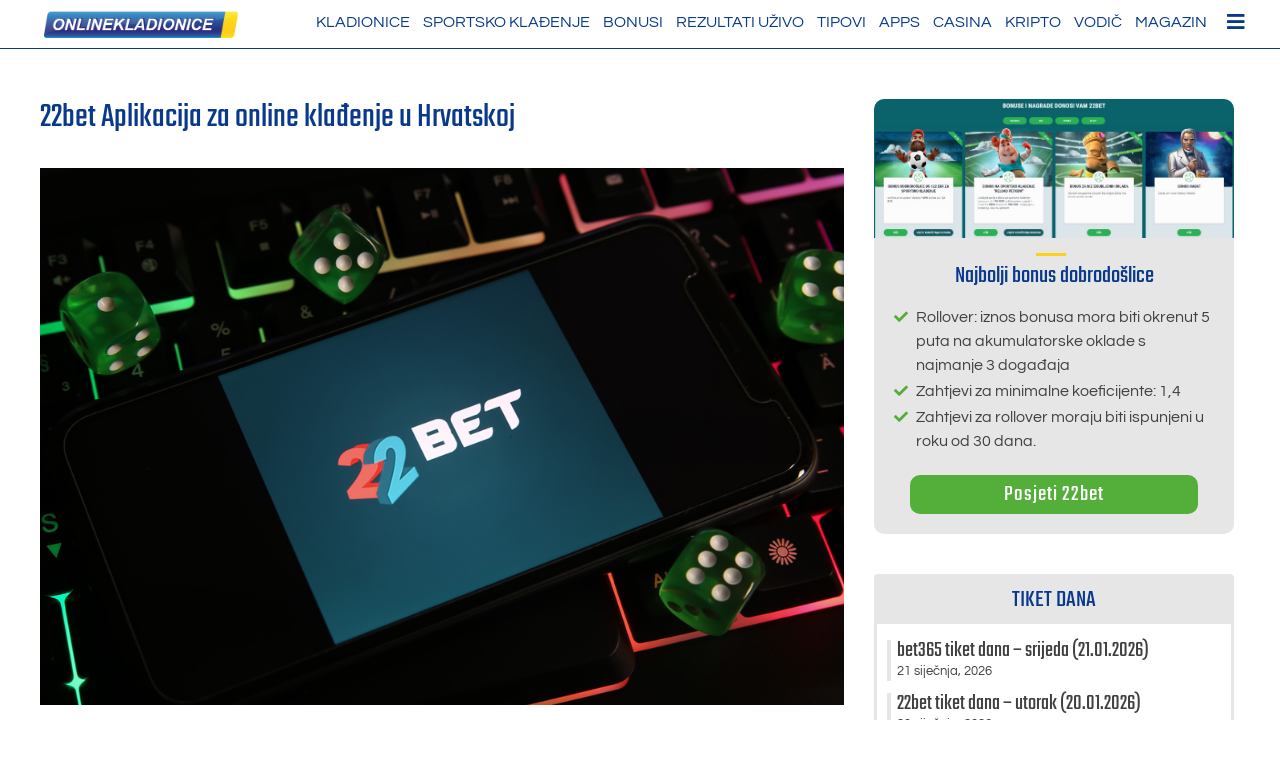

--- FILE ---
content_type: text/html; charset=UTF-8
request_url: https://www.onlinekladionice.com/22bet-aplikacija-za-online-kladenje-u-hrvatskoj/
body_size: 39908
content:
<!doctype html>
<html lang="hr">
<head><meta charset="UTF-8"><script>if(navigator.userAgent.match(/MSIE|Internet Explorer/i)||navigator.userAgent.match(/Trident\/7\..*?rv:11/i)){var href=document.location.href;if(!href.match(/[?&]nowprocket/)){if(href.indexOf("?")==-1){if(href.indexOf("#")==-1){document.location.href=href+"?nowprocket=1"}else{document.location.href=href.replace("#","?nowprocket=1#")}}else{if(href.indexOf("#")==-1){document.location.href=href+"&nowprocket=1"}else{document.location.href=href.replace("#","&nowprocket=1#")}}}}</script><script>(()=>{class RocketLazyLoadScripts{constructor(){this.v="2.0.3",this.userEvents=["keydown","keyup","mousedown","mouseup","mousemove","mouseover","mouseenter","mouseout","mouseleave","touchmove","touchstart","touchend","touchcancel","wheel","click","dblclick","input","visibilitychange"],this.attributeEvents=["onblur","onclick","oncontextmenu","ondblclick","onfocus","onmousedown","onmouseenter","onmouseleave","onmousemove","onmouseout","onmouseover","onmouseup","onmousewheel","onscroll","onsubmit"]}async t(){this.i(),this.o(),/iP(ad|hone)/.test(navigator.userAgent)&&this.h(),this.u(),this.l(this),this.m(),this.k(this),this.p(this),this._(),await Promise.all([this.R(),this.L()]),this.lastBreath=Date.now(),this.S(this),this.P(),this.D(),this.O(),this.M(),await this.C(this.delayedScripts.normal),await this.C(this.delayedScripts.defer),await this.C(this.delayedScripts.async),this.F("domReady"),await this.T(),await this.j(),await this.I(),this.F("windowLoad"),await this.A(),window.dispatchEvent(new Event("rocket-allScriptsLoaded")),this.everythingLoaded=!0,this.lastTouchEnd&&await new Promise((t=>setTimeout(t,500-Date.now()+this.lastTouchEnd))),this.H(),this.F("all"),this.U(),this.W()}i(){this.CSPIssue=sessionStorage.getItem("rocketCSPIssue"),document.addEventListener("securitypolicyviolation",(t=>{this.CSPIssue||"script-src-elem"!==t.violatedDirective||"data"!==t.blockedURI||(this.CSPIssue=!0,sessionStorage.setItem("rocketCSPIssue",!0))}),{isRocket:!0})}o(){window.addEventListener("pageshow",(t=>{this.persisted=t.persisted,this.realWindowLoadedFired=!0}),{isRocket:!0}),window.addEventListener("pagehide",(()=>{this.onFirstUserAction=null}),{isRocket:!0})}h(){let t;function e(e){t=e}window.addEventListener("touchstart",e,{isRocket:!0}),window.addEventListener("touchend",(function i(o){Math.abs(o.changedTouches[0].pageX-t.changedTouches[0].pageX)<10&&Math.abs(o.changedTouches[0].pageY-t.changedTouches[0].pageY)<10&&o.timeStamp-t.timeStamp<200&&(o.target.dispatchEvent(new PointerEvent("click",{target:o.target,bubbles:!0,cancelable:!0,detail:1})),event.preventDefault(),window.removeEventListener("touchstart",e,{isRocket:!0}),window.removeEventListener("touchend",i,{isRocket:!0}))}),{isRocket:!0})}q(t){this.userActionTriggered||("mousemove"!==t.type||this.firstMousemoveIgnored?"keyup"===t.type||"mouseover"===t.type||"mouseout"===t.type||(this.userActionTriggered=!0,this.onFirstUserAction&&this.onFirstUserAction()):this.firstMousemoveIgnored=!0),"click"===t.type&&t.preventDefault(),this.savedUserEvents.length>0&&(t.stopPropagation(),t.stopImmediatePropagation()),"touchstart"===this.lastEvent&&"touchend"===t.type&&(this.lastTouchEnd=Date.now()),"click"===t.type&&(this.lastTouchEnd=0),this.lastEvent=t.type,this.savedUserEvents.push(t)}u(){this.savedUserEvents=[],this.userEventHandler=this.q.bind(this),this.userEvents.forEach((t=>window.addEventListener(t,this.userEventHandler,{passive:!1,isRocket:!0})))}U(){this.userEvents.forEach((t=>window.removeEventListener(t,this.userEventHandler,{passive:!1,isRocket:!0}))),this.savedUserEvents.forEach((t=>{t.target.dispatchEvent(new window[t.constructor.name](t.type,t))}))}m(){this.eventsMutationObserver=new MutationObserver((t=>{const e="return false";for(const i of t){if("attributes"===i.type){const t=i.target.getAttribute(i.attributeName);t&&t!==e&&(i.target.setAttribute("data-rocket-"+i.attributeName,t),i.target["rocket"+i.attributeName]=new Function("event",t),i.target.setAttribute(i.attributeName,e))}"childList"===i.type&&i.addedNodes.forEach((t=>{if(t.nodeType===Node.ELEMENT_NODE)for(const i of t.attributes)this.attributeEvents.includes(i.name)&&i.value&&""!==i.value&&(t.setAttribute("data-rocket-"+i.name,i.value),t["rocket"+i.name]=new Function("event",i.value),t.setAttribute(i.name,e))}))}})),this.eventsMutationObserver.observe(document,{subtree:!0,childList:!0,attributeFilter:this.attributeEvents})}H(){this.eventsMutationObserver.disconnect(),this.attributeEvents.forEach((t=>{document.querySelectorAll("[data-rocket-"+t+"]").forEach((e=>{e.setAttribute(t,e.getAttribute("data-rocket-"+t)),e.removeAttribute("data-rocket-"+t)}))}))}k(t){Object.defineProperty(HTMLElement.prototype,"onclick",{get(){return this.rocketonclick||null},set(e){this.rocketonclick=e,this.setAttribute(t.everythingLoaded?"onclick":"data-rocket-onclick","this.rocketonclick(event)")}})}S(t){function e(e,i){let o=e[i];e[i]=null,Object.defineProperty(e,i,{get:()=>o,set(s){t.everythingLoaded?o=s:e["rocket"+i]=o=s}})}e(document,"onreadystatechange"),e(window,"onload"),e(window,"onpageshow");try{Object.defineProperty(document,"readyState",{get:()=>t.rocketReadyState,set(e){t.rocketReadyState=e},configurable:!0}),document.readyState="loading"}catch(t){console.log("WPRocket DJE readyState conflict, bypassing")}}l(t){this.originalAddEventListener=EventTarget.prototype.addEventListener,this.originalRemoveEventListener=EventTarget.prototype.removeEventListener,this.savedEventListeners=[],EventTarget.prototype.addEventListener=function(e,i,o){o&&o.isRocket||!t.B(e,this)&&!t.userEvents.includes(e)||t.B(e,this)&&!t.userActionTriggered||e.startsWith("rocket-")||t.everythingLoaded?t.originalAddEventListener.call(this,e,i,o):t.savedEventListeners.push({target:this,remove:!1,type:e,func:i,options:o})},EventTarget.prototype.removeEventListener=function(e,i,o){o&&o.isRocket||!t.B(e,this)&&!t.userEvents.includes(e)||t.B(e,this)&&!t.userActionTriggered||e.startsWith("rocket-")||t.everythingLoaded?t.originalRemoveEventListener.call(this,e,i,o):t.savedEventListeners.push({target:this,remove:!0,type:e,func:i,options:o})}}F(t){"all"===t&&(EventTarget.prototype.addEventListener=this.originalAddEventListener,EventTarget.prototype.removeEventListener=this.originalRemoveEventListener),this.savedEventListeners=this.savedEventListeners.filter((e=>{let i=e.type,o=e.target||window;return"domReady"===t&&"DOMContentLoaded"!==i&&"readystatechange"!==i||("windowLoad"===t&&"load"!==i&&"readystatechange"!==i&&"pageshow"!==i||(this.B(i,o)&&(i="rocket-"+i),e.remove?o.removeEventListener(i,e.func,e.options):o.addEventListener(i,e.func,e.options),!1))}))}p(t){let e;function i(e){return t.everythingLoaded?e:e.split(" ").map((t=>"load"===t||t.startsWith("load.")?"rocket-jquery-load":t)).join(" ")}function o(o){function s(e){const s=o.fn[e];o.fn[e]=o.fn.init.prototype[e]=function(){return this[0]===window&&t.userActionTriggered&&("string"==typeof arguments[0]||arguments[0]instanceof String?arguments[0]=i(arguments[0]):"object"==typeof arguments[0]&&Object.keys(arguments[0]).forEach((t=>{const e=arguments[0][t];delete arguments[0][t],arguments[0][i(t)]=e}))),s.apply(this,arguments),this}}if(o&&o.fn&&!t.allJQueries.includes(o)){const e={DOMContentLoaded:[],"rocket-DOMContentLoaded":[]};for(const t in e)document.addEventListener(t,(()=>{e[t].forEach((t=>t()))}),{isRocket:!0});o.fn.ready=o.fn.init.prototype.ready=function(i){function s(){parseInt(o.fn.jquery)>2?setTimeout((()=>i.bind(document)(o))):i.bind(document)(o)}return t.realDomReadyFired?!t.userActionTriggered||t.fauxDomReadyFired?s():e["rocket-DOMContentLoaded"].push(s):e.DOMContentLoaded.push(s),o([])},s("on"),s("one"),s("off"),t.allJQueries.push(o)}e=o}t.allJQueries=[],o(window.jQuery),Object.defineProperty(window,"jQuery",{get:()=>e,set(t){o(t)}})}P(){const t=new Map;document.write=document.writeln=function(e){const i=document.currentScript,o=document.createRange(),s=i.parentElement;let n=t.get(i);void 0===n&&(n=i.nextSibling,t.set(i,n));const c=document.createDocumentFragment();o.setStart(c,0),c.appendChild(o.createContextualFragment(e)),s.insertBefore(c,n)}}async R(){return new Promise((t=>{this.userActionTriggered?t():this.onFirstUserAction=t}))}async L(){return new Promise((t=>{document.addEventListener("DOMContentLoaded",(()=>{this.realDomReadyFired=!0,t()}),{isRocket:!0})}))}async I(){return this.realWindowLoadedFired?Promise.resolve():new Promise((t=>{window.addEventListener("load",t,{isRocket:!0})}))}M(){this.pendingScripts=[];this.scriptsMutationObserver=new MutationObserver((t=>{for(const e of t)e.addedNodes.forEach((t=>{"SCRIPT"!==t.tagName||t.noModule||t.isWPRocket||this.pendingScripts.push({script:t,promise:new Promise((e=>{const i=()=>{const i=this.pendingScripts.findIndex((e=>e.script===t));i>=0&&this.pendingScripts.splice(i,1),e()};t.addEventListener("load",i,{isRocket:!0}),t.addEventListener("error",i,{isRocket:!0}),setTimeout(i,1e3)}))})}))})),this.scriptsMutationObserver.observe(document,{childList:!0,subtree:!0})}async j(){await this.J(),this.pendingScripts.length?(await this.pendingScripts[0].promise,await this.j()):this.scriptsMutationObserver.disconnect()}D(){this.delayedScripts={normal:[],async:[],defer:[]},document.querySelectorAll("script[type$=rocketlazyloadscript]").forEach((t=>{t.hasAttribute("data-rocket-src")?t.hasAttribute("async")&&!1!==t.async?this.delayedScripts.async.push(t):t.hasAttribute("defer")&&!1!==t.defer||"module"===t.getAttribute("data-rocket-type")?this.delayedScripts.defer.push(t):this.delayedScripts.normal.push(t):this.delayedScripts.normal.push(t)}))}async _(){await this.L();let t=[];document.querySelectorAll("script[type$=rocketlazyloadscript][data-rocket-src]").forEach((e=>{let i=e.getAttribute("data-rocket-src");if(i&&!i.startsWith("data:")){i.startsWith("//")&&(i=location.protocol+i);try{const o=new URL(i).origin;o!==location.origin&&t.push({src:o,crossOrigin:e.crossOrigin||"module"===e.getAttribute("data-rocket-type")})}catch(t){}}})),t=[...new Map(t.map((t=>[JSON.stringify(t),t]))).values()],this.N(t,"preconnect")}async $(t){if(await this.G(),!0!==t.noModule||!("noModule"in HTMLScriptElement.prototype))return new Promise((e=>{let i;function o(){(i||t).setAttribute("data-rocket-status","executed"),e()}try{if(navigator.userAgent.includes("Firefox/")||""===navigator.vendor||this.CSPIssue)i=document.createElement("script"),[...t.attributes].forEach((t=>{let e=t.nodeName;"type"!==e&&("data-rocket-type"===e&&(e="type"),"data-rocket-src"===e&&(e="src"),i.setAttribute(e,t.nodeValue))})),t.text&&(i.text=t.text),t.nonce&&(i.nonce=t.nonce),i.hasAttribute("src")?(i.addEventListener("load",o,{isRocket:!0}),i.addEventListener("error",(()=>{i.setAttribute("data-rocket-status","failed-network"),e()}),{isRocket:!0}),setTimeout((()=>{i.isConnected||e()}),1)):(i.text=t.text,o()),i.isWPRocket=!0,t.parentNode.replaceChild(i,t);else{const i=t.getAttribute("data-rocket-type"),s=t.getAttribute("data-rocket-src");i?(t.type=i,t.removeAttribute("data-rocket-type")):t.removeAttribute("type"),t.addEventListener("load",o,{isRocket:!0}),t.addEventListener("error",(i=>{this.CSPIssue&&i.target.src.startsWith("data:")?(console.log("WPRocket: CSP fallback activated"),t.removeAttribute("src"),this.$(t).then(e)):(t.setAttribute("data-rocket-status","failed-network"),e())}),{isRocket:!0}),s?(t.fetchPriority="high",t.removeAttribute("data-rocket-src"),t.src=s):t.src="data:text/javascript;base64,"+window.btoa(unescape(encodeURIComponent(t.text)))}}catch(i){t.setAttribute("data-rocket-status","failed-transform"),e()}}));t.setAttribute("data-rocket-status","skipped")}async C(t){const e=t.shift();return e?(e.isConnected&&await this.$(e),this.C(t)):Promise.resolve()}O(){this.N([...this.delayedScripts.normal,...this.delayedScripts.defer,...this.delayedScripts.async],"preload")}N(t,e){this.trash=this.trash||[];let i=!0;var o=document.createDocumentFragment();t.forEach((t=>{const s=t.getAttribute&&t.getAttribute("data-rocket-src")||t.src;if(s&&!s.startsWith("data:")){const n=document.createElement("link");n.href=s,n.rel=e,"preconnect"!==e&&(n.as="script",n.fetchPriority=i?"high":"low"),t.getAttribute&&"module"===t.getAttribute("data-rocket-type")&&(n.crossOrigin=!0),t.crossOrigin&&(n.crossOrigin=t.crossOrigin),t.integrity&&(n.integrity=t.integrity),t.nonce&&(n.nonce=t.nonce),o.appendChild(n),this.trash.push(n),i=!1}})),document.head.appendChild(o)}W(){this.trash.forEach((t=>t.remove()))}async T(){try{document.readyState="interactive"}catch(t){}this.fauxDomReadyFired=!0;try{await this.G(),document.dispatchEvent(new Event("rocket-readystatechange")),await this.G(),document.rocketonreadystatechange&&document.rocketonreadystatechange(),await this.G(),document.dispatchEvent(new Event("rocket-DOMContentLoaded")),await this.G(),window.dispatchEvent(new Event("rocket-DOMContentLoaded"))}catch(t){console.error(t)}}async A(){try{document.readyState="complete"}catch(t){}try{await this.G(),document.dispatchEvent(new Event("rocket-readystatechange")),await this.G(),document.rocketonreadystatechange&&document.rocketonreadystatechange(),await this.G(),window.dispatchEvent(new Event("rocket-load")),await this.G(),window.rocketonload&&window.rocketonload(),await this.G(),this.allJQueries.forEach((t=>t(window).trigger("rocket-jquery-load"))),await this.G();const t=new Event("rocket-pageshow");t.persisted=this.persisted,window.dispatchEvent(t),await this.G(),window.rocketonpageshow&&window.rocketonpageshow({persisted:this.persisted})}catch(t){console.error(t)}}async G(){Date.now()-this.lastBreath>45&&(await this.J(),this.lastBreath=Date.now())}async J(){return document.hidden?new Promise((t=>setTimeout(t))):new Promise((t=>requestAnimationFrame(t)))}B(t,e){return e===document&&"readystatechange"===t||(e===document&&"DOMContentLoaded"===t||(e===window&&"DOMContentLoaded"===t||(e===window&&"load"===t||e===window&&"pageshow"===t)))}static run(){(new RocketLazyLoadScripts).t()}}RocketLazyLoadScripts.run()})();</script>
	
	<meta name="viewport" content="width=device-width, initial-scale=1">
	<link rel="profile" href="https://gmpg.org/xfn/11">


<link rel="preload" href="/wp-content/themes/alp_master/fonts/googlefonts/teko-v9-latin-regular.woff2" as="font" type="font/woff2" crossorigin="anonymous">
<link rel="preload" href="/wp-content/themes/alp_master/fonts/googlefonts/questrial-v9-latin-regular.woff2" as="font" type="font/woff2" crossorigin="anonymous">
<link rel="preload" href="/wp-content/themes/alp_master/fonts/fontawesome/webfonts/fa-solid-900.woff2" as="font" type="font/woff2" crossorigin="anonymous">
<link rel="preload" href="/wp-content/plugins/mobile-menu/includes/css/font/mobmenu.woff2?31192480" as="font" type="font/woff2" crossorigin="anonymous">   
 

	<meta name='robots' content='index, follow, max-image-preview:large, max-snippet:-1, max-video-preview:-1' />

	<!-- This site is optimized with the Yoast SEO plugin v25.3 - https://yoast.com/wordpress/plugins/seo/ -->
	<title>22bet Aplikacija - Detaljna Recenzija za Hrvatske igrače</title>
<link crossorigin data-rocket-preload as="font" href="https://www.onlinekladionice.com/wp-content/themes/alp_master/fonts/googlefonts/Questrial-Regular.ttf" rel="preload">
<link crossorigin data-rocket-preload as="font" href="https://www.onlinekladionice.com/wp-content/themes/alp_master/fonts/googlefonts/Teko-Regular.ttf" rel="preload">
<link crossorigin data-rocket-preload as="font" href="https://www.onlinekladionice.com/wp-content/themes/alp_master/fonts/fontawesome/webfonts/fa-regular-400.woff2" rel="preload">
<link crossorigin data-rocket-preload as="font" href="https://www.onlinekladionice.com/wp-content/themes/alp_master/fonts/fontawesome/webfonts/fa-solid-900.woff2" rel="preload">
<link crossorigin data-rocket-preload as="font" href="https://www.onlinekladionice.com/wp-content/plugins/mobile-menu/includes/css/font/mobmenu.woff2?31192480" rel="preload">
<style id="wpr-usedcss">img:is([sizes=auto i],[sizes^="auto," i]){contain-intrinsic-size:3000px 1500px}img.emoji{display:inline!important;border:none!important;box-shadow:none!important;height:1em!important;width:1em!important;margin:0 .07em!important;vertical-align:-.1em!important;background:0 0!important;padding:0!important}:where(.wp-block-button__link){border-radius:9999px;box-shadow:none;padding:calc(.667em + 2px) calc(1.333em + 2px);text-decoration:none}:root :where(.wp-block-button .wp-block-button__link.is-style-outline),:root :where(.wp-block-button.is-style-outline>.wp-block-button__link){border:2px solid;padding:.667em 1.333em}:root :where(.wp-block-button .wp-block-button__link.is-style-outline:not(.has-text-color)),:root :where(.wp-block-button.is-style-outline>.wp-block-button__link:not(.has-text-color)){color:currentColor}:root :where(.wp-block-button .wp-block-button__link.is-style-outline:not(.has-background)),:root :where(.wp-block-button.is-style-outline>.wp-block-button__link:not(.has-background)){background-color:initial;background-image:none}:where(.wp-block-calendar table:not(.has-background) th){background:#ddd}:where(.wp-block-columns){margin-bottom:1.75em}:where(.wp-block-columns.has-background){padding:1.25em 2.375em}.wp-block-column{flex-grow:1;min-width:0;overflow-wrap:break-word;word-break:break-word}:where(.wp-block-post-comments input[type=submit]){border:none}:where(.wp-block-cover-image:not(.has-text-color)),:where(.wp-block-cover:not(.has-text-color)){color:#fff}:where(.wp-block-cover-image.is-light:not(.has-text-color)),:where(.wp-block-cover.is-light:not(.has-text-color)){color:#000}:root :where(.wp-block-cover h1:not(.has-text-color)),:root :where(.wp-block-cover h2:not(.has-text-color)),:root :where(.wp-block-cover h3:not(.has-text-color)),:root :where(.wp-block-cover h4:not(.has-text-color)),:root :where(.wp-block-cover h5:not(.has-text-color)),:root :where(.wp-block-cover h6:not(.has-text-color)),:root :where(.wp-block-cover p:not(.has-text-color)){color:inherit}:where(.wp-block-file){margin-bottom:1.5em}:where(.wp-block-file__button){border-radius:2em;display:inline-block;padding:.5em 1em}:where(.wp-block-file__button):is(a):active,:where(.wp-block-file__button):is(a):focus,:where(.wp-block-file__button):is(a):hover,:where(.wp-block-file__button):is(a):visited{box-shadow:none;color:#fff;opacity:.85;text-decoration:none}.wp-block-group{box-sizing:border-box}:where(.wp-block-group.wp-block-group-is-layout-constrained){position:relative}:root :where(.wp-block-image.is-style-rounded img,.wp-block-image .is-style-rounded img){border-radius:9999px}:where(.wp-block-latest-comments:not([style*=line-height] .wp-block-latest-comments__comment)){line-height:1.1}:where(.wp-block-latest-comments:not([style*=line-height] .wp-block-latest-comments__comment-excerpt p)){line-height:1.8}:root :where(.wp-block-latest-posts.is-grid){padding:0}:root :where(.wp-block-latest-posts.wp-block-latest-posts__list){padding-left:0}ol,ul{box-sizing:border-box}:root :where(.wp-block-list.has-background){padding:1.25em 2.375em}:where(.wp-block-navigation.has-background .wp-block-navigation-item a:not(.wp-element-button)),:where(.wp-block-navigation.has-background .wp-block-navigation-submenu a:not(.wp-element-button)){padding:.5em 1em}:where(.wp-block-navigation .wp-block-navigation__submenu-container .wp-block-navigation-item a:not(.wp-element-button)),:where(.wp-block-navigation .wp-block-navigation__submenu-container .wp-block-navigation-submenu a:not(.wp-element-button)),:where(.wp-block-navigation .wp-block-navigation__submenu-container .wp-block-navigation-submenu button.wp-block-navigation-item__content),:where(.wp-block-navigation .wp-block-navigation__submenu-container .wp-block-pages-list__item button.wp-block-navigation-item__content){padding:.5em 1em}:root :where(p.has-background){padding:1.25em 2.375em}:where(p.has-text-color:not(.has-link-color)) a{color:inherit}:where(.wp-block-post-comments-form) input:not([type=submit]),:where(.wp-block-post-comments-form) textarea{border:1px solid #949494;font-family:inherit;font-size:1em}:where(.wp-block-post-comments-form) input:where(:not([type=submit]):not([type=checkbox])),:where(.wp-block-post-comments-form) textarea{padding:calc(.667em + 2px)}:where(.wp-block-post-excerpt){box-sizing:border-box;margin-bottom:var(--wp--style--block-gap);margin-top:var(--wp--style--block-gap)}:where(.wp-block-preformatted.has-background){padding:1.25em 2.375em}:where(.wp-block-search__button){border:1px solid #ccc;padding:6px 10px}:where(.wp-block-search__input){font-family:inherit;font-size:inherit;font-style:inherit;font-weight:inherit;letter-spacing:inherit;line-height:inherit;text-transform:inherit}:where(.wp-block-search__button-inside .wp-block-search__inside-wrapper){border:1px solid #949494;box-sizing:border-box;padding:4px}:where(.wp-block-search__button-inside .wp-block-search__inside-wrapper) .wp-block-search__input{border:none;border-radius:0;padding:0 4px}:where(.wp-block-search__button-inside .wp-block-search__inside-wrapper) .wp-block-search__input:focus{outline:0}:where(.wp-block-search__button-inside .wp-block-search__inside-wrapper) :where(.wp-block-search__button){padding:4px 8px}:root :where(.wp-block-separator.is-style-dots){height:auto;line-height:1;text-align:center}:root :where(.wp-block-separator.is-style-dots):before{color:currentColor;content:"···";font-family:serif;font-size:1.5em;letter-spacing:2em;padding-left:2em}:root :where(.wp-block-site-logo.is-style-rounded){border-radius:9999px}:where(.wp-block-social-links:not(.is-style-logos-only)) .wp-social-link{background-color:#f0f0f0;color:#444}:where(.wp-block-social-links:not(.is-style-logos-only)) .wp-social-link-amazon{background-color:#f90;color:#fff}:where(.wp-block-social-links:not(.is-style-logos-only)) .wp-social-link-bandcamp{background-color:#1ea0c3;color:#fff}:where(.wp-block-social-links:not(.is-style-logos-only)) .wp-social-link-behance{background-color:#0757fe;color:#fff}:where(.wp-block-social-links:not(.is-style-logos-only)) .wp-social-link-bluesky{background-color:#0a7aff;color:#fff}:where(.wp-block-social-links:not(.is-style-logos-only)) .wp-social-link-codepen{background-color:#1e1f26;color:#fff}:where(.wp-block-social-links:not(.is-style-logos-only)) .wp-social-link-deviantart{background-color:#02e49b;color:#fff}:where(.wp-block-social-links:not(.is-style-logos-only)) .wp-social-link-dribbble{background-color:#e94c89;color:#fff}:where(.wp-block-social-links:not(.is-style-logos-only)) .wp-social-link-dropbox{background-color:#4280ff;color:#fff}:where(.wp-block-social-links:not(.is-style-logos-only)) .wp-social-link-etsy{background-color:#f45800;color:#fff}:where(.wp-block-social-links:not(.is-style-logos-only)) .wp-social-link-facebook{background-color:#0866ff;color:#fff}:where(.wp-block-social-links:not(.is-style-logos-only)) .wp-social-link-fivehundredpx{background-color:#000;color:#fff}:where(.wp-block-social-links:not(.is-style-logos-only)) .wp-social-link-flickr{background-color:#0461dd;color:#fff}:where(.wp-block-social-links:not(.is-style-logos-only)) .wp-social-link-foursquare{background-color:#e65678;color:#fff}:where(.wp-block-social-links:not(.is-style-logos-only)) .wp-social-link-github{background-color:#24292d;color:#fff}:where(.wp-block-social-links:not(.is-style-logos-only)) .wp-social-link-goodreads{background-color:#eceadd;color:#382110}:where(.wp-block-social-links:not(.is-style-logos-only)) .wp-social-link-google{background-color:#ea4434;color:#fff}:where(.wp-block-social-links:not(.is-style-logos-only)) .wp-social-link-gravatar{background-color:#1d4fc4;color:#fff}:where(.wp-block-social-links:not(.is-style-logos-only)) .wp-social-link-instagram{background-color:#f00075;color:#fff}:where(.wp-block-social-links:not(.is-style-logos-only)) .wp-social-link-lastfm{background-color:#e21b24;color:#fff}:where(.wp-block-social-links:not(.is-style-logos-only)) .wp-social-link-linkedin{background-color:#0d66c2;color:#fff}:where(.wp-block-social-links:not(.is-style-logos-only)) .wp-social-link-mastodon{background-color:#3288d4;color:#fff}:where(.wp-block-social-links:not(.is-style-logos-only)) .wp-social-link-medium{background-color:#000;color:#fff}:where(.wp-block-social-links:not(.is-style-logos-only)) .wp-social-link-meetup{background-color:#f6405f;color:#fff}:where(.wp-block-social-links:not(.is-style-logos-only)) .wp-social-link-patreon{background-color:#000;color:#fff}:where(.wp-block-social-links:not(.is-style-logos-only)) .wp-social-link-pinterest{background-color:#e60122;color:#fff}:where(.wp-block-social-links:not(.is-style-logos-only)) .wp-social-link-pocket{background-color:#ef4155;color:#fff}:where(.wp-block-social-links:not(.is-style-logos-only)) .wp-social-link-reddit{background-color:#ff4500;color:#fff}:where(.wp-block-social-links:not(.is-style-logos-only)) .wp-social-link-skype{background-color:#0478d7;color:#fff}:where(.wp-block-social-links:not(.is-style-logos-only)) .wp-social-link-snapchat{background-color:#fefc00;color:#fff;stroke:#000}:where(.wp-block-social-links:not(.is-style-logos-only)) .wp-social-link-soundcloud{background-color:#ff5600;color:#fff}:where(.wp-block-social-links:not(.is-style-logos-only)) .wp-social-link-spotify{background-color:#1bd760;color:#fff}:where(.wp-block-social-links:not(.is-style-logos-only)) .wp-social-link-telegram{background-color:#2aabee;color:#fff}:where(.wp-block-social-links:not(.is-style-logos-only)) .wp-social-link-threads{background-color:#000;color:#fff}:where(.wp-block-social-links:not(.is-style-logos-only)) .wp-social-link-tiktok{background-color:#000;color:#fff}:where(.wp-block-social-links:not(.is-style-logos-only)) .wp-social-link-tumblr{background-color:#011835;color:#fff}:where(.wp-block-social-links:not(.is-style-logos-only)) .wp-social-link-twitch{background-color:#6440a4;color:#fff}:where(.wp-block-social-links:not(.is-style-logos-only)) .wp-social-link-twitter{background-color:#1da1f2;color:#fff}:where(.wp-block-social-links:not(.is-style-logos-only)) .wp-social-link-vimeo{background-color:#1eb7ea;color:#fff}:where(.wp-block-social-links:not(.is-style-logos-only)) .wp-social-link-vk{background-color:#4680c2;color:#fff}:where(.wp-block-social-links:not(.is-style-logos-only)) .wp-social-link-wordpress{background-color:#3499cd;color:#fff}:where(.wp-block-social-links:not(.is-style-logos-only)) .wp-social-link-whatsapp{background-color:#25d366;color:#fff}:where(.wp-block-social-links:not(.is-style-logos-only)) .wp-social-link-x{background-color:#000;color:#fff}:where(.wp-block-social-links:not(.is-style-logos-only)) .wp-social-link-yelp{background-color:#d32422;color:#fff}:where(.wp-block-social-links:not(.is-style-logos-only)) .wp-social-link-youtube{background-color:red;color:#fff}:where(.wp-block-social-links.is-style-logos-only) .wp-social-link{background:0 0}:where(.wp-block-social-links.is-style-logos-only) .wp-social-link svg{height:1.25em;width:1.25em}:where(.wp-block-social-links.is-style-logos-only) .wp-social-link-amazon{color:#f90}:where(.wp-block-social-links.is-style-logos-only) .wp-social-link-bandcamp{color:#1ea0c3}:where(.wp-block-social-links.is-style-logos-only) .wp-social-link-behance{color:#0757fe}:where(.wp-block-social-links.is-style-logos-only) .wp-social-link-bluesky{color:#0a7aff}:where(.wp-block-social-links.is-style-logos-only) .wp-social-link-codepen{color:#1e1f26}:where(.wp-block-social-links.is-style-logos-only) .wp-social-link-deviantart{color:#02e49b}:where(.wp-block-social-links.is-style-logos-only) .wp-social-link-dribbble{color:#e94c89}:where(.wp-block-social-links.is-style-logos-only) .wp-social-link-dropbox{color:#4280ff}:where(.wp-block-social-links.is-style-logos-only) .wp-social-link-etsy{color:#f45800}:where(.wp-block-social-links.is-style-logos-only) .wp-social-link-facebook{color:#0866ff}:where(.wp-block-social-links.is-style-logos-only) .wp-social-link-fivehundredpx{color:#000}:where(.wp-block-social-links.is-style-logos-only) .wp-social-link-flickr{color:#0461dd}:where(.wp-block-social-links.is-style-logos-only) .wp-social-link-foursquare{color:#e65678}:where(.wp-block-social-links.is-style-logos-only) .wp-social-link-github{color:#24292d}:where(.wp-block-social-links.is-style-logos-only) .wp-social-link-goodreads{color:#382110}:where(.wp-block-social-links.is-style-logos-only) .wp-social-link-google{color:#ea4434}:where(.wp-block-social-links.is-style-logos-only) .wp-social-link-gravatar{color:#1d4fc4}:where(.wp-block-social-links.is-style-logos-only) .wp-social-link-instagram{color:#f00075}:where(.wp-block-social-links.is-style-logos-only) .wp-social-link-lastfm{color:#e21b24}:where(.wp-block-social-links.is-style-logos-only) .wp-social-link-linkedin{color:#0d66c2}:where(.wp-block-social-links.is-style-logos-only) .wp-social-link-mastodon{color:#3288d4}:where(.wp-block-social-links.is-style-logos-only) .wp-social-link-medium{color:#000}:where(.wp-block-social-links.is-style-logos-only) .wp-social-link-meetup{color:#f6405f}:where(.wp-block-social-links.is-style-logos-only) .wp-social-link-patreon{color:#000}:where(.wp-block-social-links.is-style-logos-only) .wp-social-link-pinterest{color:#e60122}:where(.wp-block-social-links.is-style-logos-only) .wp-social-link-pocket{color:#ef4155}:where(.wp-block-social-links.is-style-logos-only) .wp-social-link-reddit{color:#ff4500}:where(.wp-block-social-links.is-style-logos-only) .wp-social-link-skype{color:#0478d7}:where(.wp-block-social-links.is-style-logos-only) .wp-social-link-snapchat{color:#fff;stroke:#000}:where(.wp-block-social-links.is-style-logos-only) .wp-social-link-soundcloud{color:#ff5600}:where(.wp-block-social-links.is-style-logos-only) .wp-social-link-spotify{color:#1bd760}:where(.wp-block-social-links.is-style-logos-only) .wp-social-link-telegram{color:#2aabee}:where(.wp-block-social-links.is-style-logos-only) .wp-social-link-threads{color:#000}:where(.wp-block-social-links.is-style-logos-only) .wp-social-link-tiktok{color:#000}:where(.wp-block-social-links.is-style-logos-only) .wp-social-link-tumblr{color:#011835}:where(.wp-block-social-links.is-style-logos-only) .wp-social-link-twitch{color:#6440a4}:where(.wp-block-social-links.is-style-logos-only) .wp-social-link-twitter{color:#1da1f2}:where(.wp-block-social-links.is-style-logos-only) .wp-social-link-vimeo{color:#1eb7ea}:where(.wp-block-social-links.is-style-logos-only) .wp-social-link-vk{color:#4680c2}:where(.wp-block-social-links.is-style-logos-only) .wp-social-link-whatsapp{color:#25d366}:where(.wp-block-social-links.is-style-logos-only) .wp-social-link-wordpress{color:#3499cd}:where(.wp-block-social-links.is-style-logos-only) .wp-social-link-x{color:#000}:where(.wp-block-social-links.is-style-logos-only) .wp-social-link-yelp{color:#d32422}:where(.wp-block-social-links.is-style-logos-only) .wp-social-link-youtube{color:red}:root :where(.wp-block-social-links .wp-social-link a){padding:.25em}:root :where(.wp-block-social-links.is-style-logos-only .wp-social-link a){padding:0}:root :where(.wp-block-social-links.is-style-pill-shape .wp-social-link a){padding-left:.66667em;padding-right:.66667em}:root :where(.wp-block-tag-cloud.is-style-outline){display:flex;flex-wrap:wrap;gap:1ch}:root :where(.wp-block-tag-cloud.is-style-outline a){border:1px solid;font-size:unset!important;margin-right:0;padding:1ch 2ch;text-decoration:none!important}:root :where(.wp-block-table-of-contents){box-sizing:border-box}:where(.wp-block-term-description){box-sizing:border-box;margin-bottom:var(--wp--style--block-gap);margin-top:var(--wp--style--block-gap)}:where(pre.wp-block-verse){font-family:inherit}.entry-content{counter-reset:footnotes}:root{--wp--preset--font-size--normal:16px;--wp--preset--font-size--huge:42px}.aligncenter{clear:both}html :where(.has-border-color){border-style:solid}html :where([style*=border-top-color]){border-top-style:solid}html :where([style*=border-right-color]){border-right-style:solid}html :where([style*=border-bottom-color]){border-bottom-style:solid}html :where([style*=border-left-color]){border-left-style:solid}html :where([style*=border-width]){border-style:solid}html :where([style*=border-top-width]){border-top-style:solid}html :where([style*=border-right-width]){border-right-style:solid}html :where([style*=border-bottom-width]){border-bottom-style:solid}html :where([style*=border-left-width]){border-left-style:solid}html :where(img[class*=wp-image-]){height:auto;max-width:100%}:where(figure){margin:0 0 1em}html :where(.is-position-sticky){--wp-admin--admin-bar--position-offset:var(--wp-admin--admin-bar--height,0px)}@media screen and (max-width:600px){html :where(.is-position-sticky){--wp-admin--admin-bar--position-offset:0px}}:root{--wp--preset--aspect-ratio--square:1;--wp--preset--aspect-ratio--4-3:4/3;--wp--preset--aspect-ratio--3-4:3/4;--wp--preset--aspect-ratio--3-2:3/2;--wp--preset--aspect-ratio--2-3:2/3;--wp--preset--aspect-ratio--16-9:16/9;--wp--preset--aspect-ratio--9-16:9/16;--wp--preset--color--black:#000000;--wp--preset--color--cyan-bluish-gray:#abb8c3;--wp--preset--color--white:#ffffff;--wp--preset--color--pale-pink:#f78da7;--wp--preset--color--vivid-red:#cf2e2e;--wp--preset--color--luminous-vivid-orange:#ff6900;--wp--preset--color--luminous-vivid-amber:#fcb900;--wp--preset--color--light-green-cyan:#7bdcb5;--wp--preset--color--vivid-green-cyan:#00d084;--wp--preset--color--pale-cyan-blue:#8ed1fc;--wp--preset--color--vivid-cyan-blue:#0693e3;--wp--preset--color--vivid-purple:#9b51e0;--wp--preset--gradient--vivid-cyan-blue-to-vivid-purple:linear-gradient(135deg,rgba(6, 147, 227, 1) 0%,rgb(155, 81, 224) 100%);--wp--preset--gradient--light-green-cyan-to-vivid-green-cyan:linear-gradient(135deg,rgb(122, 220, 180) 0%,rgb(0, 208, 130) 100%);--wp--preset--gradient--luminous-vivid-amber-to-luminous-vivid-orange:linear-gradient(135deg,rgba(252, 185, 0, 1) 0%,rgba(255, 105, 0, 1) 100%);--wp--preset--gradient--luminous-vivid-orange-to-vivid-red:linear-gradient(135deg,rgba(255, 105, 0, 1) 0%,rgb(207, 46, 46) 100%);--wp--preset--gradient--very-light-gray-to-cyan-bluish-gray:linear-gradient(135deg,rgb(238, 238, 238) 0%,rgb(169, 184, 195) 100%);--wp--preset--gradient--cool-to-warm-spectrum:linear-gradient(135deg,rgb(74, 234, 220) 0%,rgb(151, 120, 209) 20%,rgb(207, 42, 186) 40%,rgb(238, 44, 130) 60%,rgb(251, 105, 98) 80%,rgb(254, 248, 76) 100%);--wp--preset--gradient--blush-light-purple:linear-gradient(135deg,rgb(255, 206, 236) 0%,rgb(152, 150, 240) 100%);--wp--preset--gradient--blush-bordeaux:linear-gradient(135deg,rgb(254, 205, 165) 0%,rgb(254, 45, 45) 50%,rgb(107, 0, 62) 100%);--wp--preset--gradient--luminous-dusk:linear-gradient(135deg,rgb(255, 203, 112) 0%,rgb(199, 81, 192) 50%,rgb(65, 88, 208) 100%);--wp--preset--gradient--pale-ocean:linear-gradient(135deg,rgb(255, 245, 203) 0%,rgb(182, 227, 212) 50%,rgb(51, 167, 181) 100%);--wp--preset--gradient--electric-grass:linear-gradient(135deg,rgb(202, 248, 128) 0%,rgb(113, 206, 126) 100%);--wp--preset--gradient--midnight:linear-gradient(135deg,rgb(2, 3, 129) 0%,rgb(40, 116, 252) 100%);--wp--preset--font-size--small:13px;--wp--preset--font-size--medium:20px;--wp--preset--font-size--large:36px;--wp--preset--font-size--x-large:42px;--wp--preset--spacing--20:0.44rem;--wp--preset--spacing--30:0.67rem;--wp--preset--spacing--40:1rem;--wp--preset--spacing--50:1.5rem;--wp--preset--spacing--60:2.25rem;--wp--preset--spacing--70:3.38rem;--wp--preset--spacing--80:5.06rem;--wp--preset--shadow--natural:6px 6px 9px rgba(0, 0, 0, .2);--wp--preset--shadow--deep:12px 12px 50px rgba(0, 0, 0, .4);--wp--preset--shadow--sharp:6px 6px 0px rgba(0, 0, 0, .2);--wp--preset--shadow--outlined:6px 6px 0px -3px rgba(255, 255, 255, 1),6px 6px rgba(0, 0, 0, 1);--wp--preset--shadow--crisp:6px 6px 0px rgba(0, 0, 0, 1)}:where(.is-layout-flex){gap:.5em}:where(.is-layout-grid){gap:.5em}:where(.wp-block-post-template.is-layout-flex){gap:1.25em}:where(.wp-block-post-template.is-layout-grid){gap:1.25em}:where(.wp-block-columns.is-layout-flex){gap:2em}:where(.wp-block-columns.is-layout-grid){gap:2em}:root :where(.wp-block-pullquote){font-size:1.5em;line-height:1.6}.as_faq_item{display:block;margin-top:10px;margin-bottom:20px;border:1px solid #f1f1f1;padding:10px;border-radius:5px;border-left:0 solid #6cacbd;position:relative;background-color:#fff;border:1px solid #575656}.as_faq_title{display:inline-block;width:90%;padding:4px 10px;font-weight:600;cursor:pointer;transition:.4s all ease;padding-left:40px;font-family:Teko,sans-serif;font-size:22px;font-weight:400;line-height:1.3;color:#08398d}.as_faq_title:hover{color:#000}.as_faq_text{padding:10px;display:none}.as_faq_btn{position:absolute;right:15px;font-size:18px;margin-top:3px;cursor:pointer;color:#575656}.as_faq_img{max-width:30px;display:inline;position:absolute;top:10px;left:10px}.spu-box,.spu-box *{box-sizing:border-box}.wppopups-whole{position:relative;width:100%;left:0;top:0;z-index:999998;display:flex;align-items:center;justify-content:center}.spu-bg{position:fixed;width:100%;height:100%;top:0;left:0;display:none;z-index:99999}.spu-box:after,.spu-box:before{content:"";display:table}.spu-box:after{clear:both}.spu-box{zoom:1}.spu-box{position:fixed;z-index:999999;width:100%;max-height:100vh}.spu-box img{max-width:100%;height:auto}.spu-box img.aligncenter{clear:both;display:block;margin:0 auto}.spu-box.spu-position-bottom-bar,.spu-box.spu-position-top-bar{margin:0;width:100%!important;max-width:100%!important;position:fixed}.spu-box.spu-position-top-bar{top:0}.spu-box.spu-position-bottom-bar{bottom:0}.spu-box.spu-position-bottom-bar .spu-content .spu-fields-container,.spu-box.spu-position-top-bar .spu-content .spu-fields-container{padding:0}.spu-box.spu-position-bottom-bar .spu-content,.spu-box.spu-position-top-bar .spu-content{display:inline-flex;align-items:center;justify-content:center;width:100%!important}.spu-box.spu-position-bottom-bar .spu-content>*,.spu-box.spu-position-top-bar .spu-content>*{margin-left:20px;margin-bottom:0}.spu-box.spu-position-bottom-bar .spu-content .spu-optin-form,.spu-box.spu-position-top-bar .spu-content .spu-optin-form{display:inline-flex;margin-bottom:0}.spu-close{position:absolute;padding:0;cursor:pointer;background:0 0;border:0;-webkit-appearance:none;line-height:.5;text-decoration:none;cursor:pointer;z-index:9999}html .spu-box a.spu-close{text-decoration:none}.spu-close-top_right{right:8px;top:5px}.spu-close:focus,.spu-close:hover{text-decoration:none;display:block}.spu-fields-container{padding:36px 32px 44px;position:relative}.optin-errors{color:red;text-align:center;margin-top:20px}span.spu-timer{position:absolute;bottom:0;left:0;font-size:12px;position:absolute;width:100%;text-align:right;padding:0 10px}@media all and (max-width:568px){.spu-box{max-width:90vw!important}.spu-box.spu-position-bottom-bar,.spu-box.spu-position-top-bar{max-width:100vw!important}.spu-box.spu-position-bottom-bar .spu-content,.spu-box.spu-position-top-bar .spu-content{flex-flow:column}}html{line-height:1.15;-webkit-text-size-adjust:100%}body{margin:0;color:#252525}main{display:block}h1{font-size:2.2em;margin:.67em 0;color:#08398d;position:relative;font-family:Teko,sans-serif}hr{box-sizing:content-box;height:0;overflow:visible}a{background-color:transparent;color:#22b0ed}strong{font-weight:bolder}code{font-family:monospace,monospace;font-size:1em}img{border-style:none}button,input,optgroup,select,textarea{font-family:inherit;font-size:100%;line-height:1.15;margin:0}button,input{overflow:visible}button,select{text-transform:none}[type=button],[type=reset],[type=submit],button{-webkit-appearance:button}[type=button]::-moz-focus-inner,[type=reset]::-moz-focus-inner,[type=submit]::-moz-focus-inner,button::-moz-focus-inner{border-style:none;padding:0}[type=button]:-moz-focusring,[type=reset]:-moz-focusring,[type=submit]:-moz-focusring,button:-moz-focusring{outline:ButtonText dotted 1px}fieldset{padding:.35em .75em .625em}legend{box-sizing:border-box;color:inherit;display:table;max-width:100%;padding:0;white-space:normal}progress{vertical-align:baseline}textarea{overflow:auto}[type=checkbox],[type=radio]{box-sizing:border-box;padding:0}[type=number]::-webkit-inner-spin-button,[type=number]::-webkit-outer-spin-button{height:auto}[type=search]{-webkit-appearance:textfield;outline-offset:-2px}[type=search]::-webkit-search-decoration{-webkit-appearance:none}::-webkit-file-upload-button{-webkit-appearance:button;font:inherit}template{display:none}[hidden]{display:none}body,button,input,optgroup,select,textarea{color:#404040;font-family:-apple-system,BlinkMacSystemFont,"Segoe UI",Roboto,Oxygen-Sans,Ubuntu,Cantarell,"Helvetica Neue",sans-serif;font-size:16px;line-height:1.5}h1,h2,h4{clear:both;color:#08398d;font-weight:300}p{margin-bottom:1.5em}i{font-style:italic}address{margin:0 0 1.5em}code{font-family:monaco,consolas,"Andale Mono","DejaVu Sans Mono",monospace;font-size:.9375rem}*,::after,::before{box-sizing:inherit}html{box-sizing:border-box}body{background:#fff}hr{background-color:#ccc;border:0;height:1px;margin-bottom:1.5em}ol,ul{margin:0 0 1.5em}ul{list-style:disc}ol{list-style:none;counter-reset:li;margin-left:0;padding-left:20px}ol li{counter-increment:li;padding-bottom:10px;margin-left:20px;position:relative}ol li::before{content:counter(li);color:#fff;background-color:#575656;display:inline-block;width:1.5em;text-align:center;margin-left:-2em;font-size:20px;margin-right:10px;position:relative;top:10px}li>ol,li>ul{margin-bottom:0;margin-left:1.5em}img{height:auto;max-width:100%}table{margin:0 0 1.5em;width:100%}button,input[type=button],input[type=reset],input[type=submit]{border:1px solid;border-color:#ccc #ccc #bbb;border-radius:3px;background:#e6e6e6;color:rgba(0,0,0,.8);font-size:.75rem;line-height:1;padding:.6em 1em .4em}button:hover,input[type=button]:hover,input[type=reset]:hover,input[type=submit]:hover{border-color:#ccc #bbb #aaa}button:active,button:focus,input[type=button]:active,input[type=button]:focus,input[type=reset]:active,input[type=reset]:focus,input[type=submit]:active,input[type=submit]:focus{border-color:#aaa #bbb #bbb}input[type=email],input[type=number],input[type=search],input[type=text],input[type=url],textarea{color:#666;border:1px solid #ccc;border-radius:3px;padding:3px}input[type=email]:focus,input[type=number]:focus,input[type=search]:focus,input[type=text]:focus,input[type=url]:focus,textarea:focus{color:#111}select{border:1px solid #ccc}textarea{width:100%}a{color:#22b0ed;text-decoration:none}a:visited{color:#22b0ed}a:active,a:focus,a:hover{color:#22b0ed}a:focus{outline:dotted thin}a:active,a:hover{outline:0}.entry-content a:hover{text-decoration:underline}.main-navigation{display:block;width:100%}.main-navigation ul{display:none;list-style:none;margin:0;padding-left:0}.main-navigation ul ul{box-shadow:0 3px 3px rgba(0,0,0,.2);float:left;position:absolute;top:100%;left:-999em;z-index:99999;border-bottom-left-radius:5px;border-bottom-right-radius:5px;overflow:hidden;padding-top:10px}.main-navigation ul ul ul{left:-999em;top:0}.main-navigation ul ul li.focus>ul,.main-navigation ul ul li:hover>ul{display:block;left:auto}.main-navigation ul ul a{width:100%;padding:5px 2px;display:block;padding:10px 5px;transition:.4s all ease;font-size:14px!important}.main-navigation ul ul li{width:100%;display:block;margin-left:0;color:#fff}.main-navigation ul ul li a:hover{background-color:#049fe3;color:#fff!important}.main-navigation ul li.focus>ul,.main-navigation ul li:hover>ul{left:0}.main-navigation li{position:relative}.main-navigation a{display:block;text-decoration:none;transition:.4s all ease;background-image:linear-gradient(#fed01a,#fed01a);background-repeat:no-repeat;background-size:0 2px;background-position:50% 100%;transition:background-size .2s ease-in}.main-navigation ul li a:hover{color:#049fe3!important;background-size:100% 2px}.main-navigation.toggled ul{display:block}@media screen and (min-width:37.5em){.main-navigation ul{display:flex}}#primary[tabindex="-1"]:focus{outline:0}.aligncenter{clear:both;display:block;margin-left:auto;margin-right:auto;margin-bottom:1.5em}.widget{margin:0 0 2.5em}.widget select{max-width:100%}.sticky{display:block}.page,.post{margin:0}.entry-content{margin:1.5em 0 0}iframe,object{max-width:100%}.custom-logo-link{display:inline-block}@font-face{font-family:Questrial;font-style:normal;font-weight:400;font-display:swap;src:url('https://www.onlinekladionice.com/wp-content/themes/alp_master/fonts/googlefonts/questrial-v9-latin-regular.eot');src:local('Questrial'),local('Questrial-Regular'),url('https://www.onlinekladionice.com/wp-content/themes/alp_master/fonts/googlefonts/Questrial-Regular.ttf') format('truetype'),url('https://www.onlinekladionice.com/wp-content/themes/alp_master/fonts/googlefonts/questrial-v9-latin-regular.eot?#iefix') format('embedded-opentype'),url('https://www.onlinekladionice.com/wp-content/themes/alp_master/fonts/googlefonts/questrial-v9-latin-regular.woff2') format('woff2'),url('https://www.onlinekladionice.com/wp-content/themes/alp_master/fonts/googlefonts/questrial-v9-latin-regular.woff') format('woff'),url('https://www.onlinekladionice.com/wp-content/themes/alp_master/fonts/googlefonts/questrial-v9-latin-regular.svg#Questrial') format('svg')}@font-face{font-family:Teko;font-style:normal;font-weight:400;font-display:swap;src:url('https://www.onlinekladionice.com/wp-content/themes/alp_master/fonts/googlefonts/teko-v9-latin-regular.eot');src:local('Teko Regular'),local('Teko-Regular'),url('https://www.onlinekladionice.com/wp-content/themes/alp_master/fonts/googlefonts/Teko-Regular.ttf') format('truetype'),url('https://www.onlinekladionice.com/wp-content/themes/alp_master/fonts/googlefonts/teko-v9-latin-regular.eot?#iefix') format('embedded-opentype'),url('https://www.onlinekladionice.com/wp-content/themes/alp_master/fonts/googlefonts/teko-v9-latin-regular.woff2') format('woff2'),url('https://www.onlinekladionice.com/wp-content/themes/alp_master/fonts/googlefonts/teko-v9-latin-regular.woff') format('woff'),url('https://www.onlinekladionice.com/wp-content/themes/alp_master/fonts/googlefonts/teko-v9-latin-regular.svg#Teko') format('svg')}body{font-family:Questrial;font-style:normal;font-weight:400}h2{position:relative;padding-left:15px;font-family:Teko,sans-serif;font-size:28px;font-weight:400;line-height:1.3}h2::before{content:"";display:inline-block;background-color:#fed01a;width:6px;border-radius:5px;height:90%;position:absolute;left:0;top:0}.site{max-width:1200px;margin:0 auto}.al_header{width:100%}.header_inner{display:flex;padding-top:10px}.site-branding{width:20%}.main-navigation{width:80%;text-align:right;padding-bottom:10px}.main-navigation ul{display:inline-block;width:100%}.main-navigation ul li{display:inline-block;margin:0 5px}.header_inner_subnav{background:#08398d;color:#fff;padding-top:4px;padding-bottom:4px;transition:.4s all ease}#page{display:flex;padding-top:20px}.site-main{width:calc(72% - 30px);padding-right:30px}#secondary{width:30%;padding-top:30px}#secondary ul{padding:0;margin:0}#secondary ul li{list-style:none}#secondary .btn_dark{max-width:100%}.site-footer{background-color:#049fe3;padding-top:20px;padding-bottom:20px}.menu-main-sub-menu-container ul{display:inline-block;list-style:none;margin:0;padding:0}.menu-main-sub-menu-container ul li{display:inline-block;margin:4px 20px 4px 0}.menu-main-sub-menu-container ul li a{color:#fff;text-decoration:none;text-transform:uppercase;font-size:14px;transition:.4s all ease}.menu-main-sub-menu-container ul li a:hover{opacity:.92;color:#efefef}.menu-main-sub-menu-container ul li a:hover img{transform:scale(1.1)}#primary-menu li a{color:#08398d;text-transform:uppercase;font-size:16px}.subnav_inner{display:flex}.subnav_left{width:85%}.sub-menu{background-color:#fff;min-width:200px;text-align:left}.ln1_middle_ln1{font-family:Teko;display:block;font-size:24px;text-transform:uppercase;font-weight:400}.ln1_middle_ln2{display:block;font-size:12px;text-transform:uppercase}.al_to_ln1_right_ln1{font-size:35px;color:#22b0ed;font-family:Teko;display:block;width:100%;text-align:center;line-height:1}.al_to_ln1_right_ln2{font-size:14px;display:block;width:93%;text-align:center;background:#e7e6e6;padding:2px 4px;margin-left:3px}.flexaligner_left{display:flex;align-items:center}.flexaligner{display:flex;align-items:center;justify-content:center}.al_small{font-size:13px;color:#252525;font-weight:400}.langwrap_submenu{display:none;text-align:left;padding:3px 10px;position:absolute;z-index:999;background-color:#08398d;border-bottom-left-radius:5px;border-bottom-right-radius:5px;left:-10px;padding-top:10px;width:170px;top:30px}.langwrap_submenu a{display:flex;color:#fff;font-size:13px}@media(max-width:1450px){.langwrap_submenu{width:45px}}@media(max-width:850px){.langwrap_submenu{display:none!important}}.langwrap_submenu a:hover{opacity:.9}.flagopener:hover{opacity:.95}.spanfull{width:100%}.zv_post_footer_tags a{display:inline-block;background:#f7f6f6;text-transform:uppercase;letter-spacing:.2em;font-size:11px!important;color:#2c3e50;padding:10px;font-weight:700;text-decoration:none;margin:2px;margin-bottom:2px;margin-bottom:10px;border-radius:4px;transition:.4s all ease}.zv_post_footer_tags a:hover{background:#08398d;color:#fff}.site-footer a{line-height:1.3}.site-footer a:hover{opacity:.9;transition:.4s all ease}.al_footer_inner{display:flex}.al_footer_item{width:25%;padding:10px}.al_footer_item ul{margin:0;padding:0}.al_footer_item ul{list-style-type:none;padding-left:0;text-align:left;margin:0;margin-left:5px}.al_footer_item ul li::before{position:absolute;top:5px;left:0;font-family:"Font Awesome 5 Free";font-weight:900;content:"\f0da";color:#fff;font-size:10px}.al_footer_item ul li{position:relative;padding-left:12px;margin-bottom:2px;line-height:1.5}.al_footer_item ul li a{color:#fff;font-size:14px}.al_footer_item h4{color:#fff;font-size:14px;text-transform:uppercase;padding-left:15px}.al_footer_full{padding:10px;color:#08398d;font-size:12px;line-height:1.3;display:flex}.al_footer_full a{color:#fff;margin-left:5px;margin-right:5px}.al_footer_full a:hover{text-decoration:underline}.footer_widget2_img{float:left;margin-right:15px;margin-bottom:30px}.al_footer_full_above{margin-top:30px}#secondary .widget-title{font-family:Teko,sans-serif;text-transform:uppercase;color:#08398d;font-size:25px;padding-left:15px;position:relative}#secondary .widget-title:before{content:"";display:inline-block;background-color:#fed01a;width:6px;border-radius:5px;height:90%;position:absolute;left:0}.tb_ratingwrap{background:#fff;border-radius:8px;padding:15px}.tb_ratingwrap .ln1_middle_ln2 a{text-decoration:underline}.borderleft{border-left:2px solid #fed01a;padding-left:10px}.zv_sticky{position:fixed;background:#fff;width:100%;left:0;top:0;right:0;z-index:999;border-bottom:1px solid #e7e6e6}.zv_sticky .header_inner_subnav{display:none}.sc_accordion_wrap{border-radius:10px;border:1px solid #414040;background:#fff;margin:15px 0}.sc_accordion_headline{padding:10px 20px;display:flex;font-family:Teko,sans-serif;font-size:22px;color:#414040;line-height:1.3;cursor:pointer;transition:.4s all ease}.sc_accordion_headline:hover{color:#000}.as_faq_btn .fa-plus:before{color:#414040;font-size:22px}.as_faq_btn .fa-minus:before{color:#414040;font-size:22px}.sc_accordion_text p{padding:0 20px;width:100%}.rev_info_section{position:relative;background:#049fe3;padding:20px 10px 40px;margin-bottom:40px}.rev_more_item_lang,.rev_more_item_paymeths{display:none}.rev_sb_op_box{background:#fff;border-radius:10px;overflow:hidden;margin-bottom:30px}.sb_op_box_ln1{background-color:#333;display:flex;padding:15px 5px 20px 20px}.op_box_ln1_left{width:70%}.op_box_ln1_right{width:30%}.op_box_ln1_right .al_small{color:#fff}.op_box_ln1_right .al_to_ln1_right_ln1{line-height:1.5}.op_box_ln1_left_ln1{color:#fff;text-transform:uppercase;display:block;font-size:25px;font-family:Teko,sans-serif;line-height:1}.op_box_ln1_left_ln2{color:#049fe3;display:block}.sb_op_box_ln2{text-align:center;position:relative}.op_box_ln1_logo{display:inline-block;width:110px;padding:5px;border-radius:10px;overflow:hidden;border:1px solid #fff;line-height:1;margin:0 auto;position:relative;margin-top:-15px}.bullets_check ul{list-style-type:none;padding-left:10px;text-align:left;margin:0;margin-left:5px}.bullets_check ul li::before{position:absolute;top:2px;left:-10px;font-family:"Font Awesome 5 Free";font-weight:900;content:"\f00c";color:#049fe3;font-size:14px}.bullets_check ul li{position:relative;padding-left:12px;margin-bottom:2px;line-height:1.5}.sb_op_box_ln3{padding:20px 10px 10px}.sb_op_box_ln5{display:block;padding:0 10px 20px}.sb_op_box_ln5 .btn_green{border-radius:10px;width:80%;padding:8px 5px;margin:0 auto;text-transform:none;font-size:23px;font-family:Teko,sans-serif;letter-spacing:1px;line-height:1.3;color:#fff}.rev_sb_op_bo{border-radius:10px;overflow:hidden}.sb_op_bo_cnt_wrap{background-color:#e7e6e6}.sb_op_bo_image a{display:flex}.sb_op_bo_image img{width:100%;height:100%}.sb_op_bo_cnt{padding:10px 20px}.sb_op_bo_headline{text-align:center;display:block;font-size:25px;font-family:Teko,sans-serif;color:#08398d;position:relative;margin-bottom:10px;margin-top:10px}.sb_op_bo_headline::before{content:"";text-align:center;width:30px;height:3px;left:calc(49% - 15px);top:-5px;position:absolute;background:#fed01a}.sb_op_bo_list.bullets_check ul li::before{color:#55ad3a}.sb_op_bo_lk{text-align:center;padding:10px 0 20px}.sb_op_bo_lk .btn_green{border-radius:10px;width:80%;margin:0 auto;font-size:23px;font-family:Teko,sans-serif;letter-spacing:1px;line-height:1.3;text-transform:none;color:#fff}.rev_fix{position:fixed;top:0;z-index:10;width:340px}.rev_fix .sb_op_bo_image{margin-top:90px}.rev_fix .sb_op_bo_image img{border-top-left-radius:10px;border-top-right-radius:10px;width:100%;height:100%}.rev_sb_op_bo_widget .sb_op_bo_list.bullets_check ul{padding-left:10px!important}.sb_latest_posts_wrap{display:block;border-radius:4px;overflow:hidden;border:3px solid #e7e6e6}.sb_lp_title{background-color:#e7e6e6;color:#08398d;text-align:center;padding:5px;font-size:23px;font-family:Teko,sans-serif;text-transform:uppercase;font-size:25px}.sb_lp_cnt{background-color:#fff;padding:10px}.sb_lp_ln1{display:block}.sb_lp_ln1{color:#404040;font-family:Teko,sans-serif;font-size:22px;line-height:1}.sb_lp_ln2{display:block;color:#404040;font-size:13px}.sb_lp_item{display:inline-block;padding:0 5px;border-left:4px solid #e7e6e6;margin-bottom:6px;margin-top:6px;width:100%;transition:.4s all ease;padding-left:6px}.sb_lp_item:hover{border-left:4px solid #fed01a}.widget_recent_entries{border-radius:4px;overflow:hidden;border:3px solid #e7e6e6}.widget_recent_entries .widget-title{background-color:#e7e6e6;color:#08398d;text-align:center;padding:5px;font-size:23px;font-family:Teko,sans-serif;text-transform:uppercase;font-size:25px;width:100%;display:block}.widget_recent_entries .widget-title::before{display:none!important}.widget_recent_entries ul{padding:10px!important}.widget_recent_entries ul li{display:inline-block;width:100%;margin-top:6px;margin-bottom:6px;padding-bottom:5px;border-bottom:1px solid #e7e6e6}.widget_recent_entries ul li a{color:#404040;display:block;padding-left:5px;border-left:4px solid #e7e6e6;transition:.4s all ease}.widget_recent_entries ul li a:hover{border-left:4px solid #fed01a}.moretoggle{display:block;padding-bottom:15px}.home_show_more_btn{text-align:center;width:100%;display:block;color:#3a3a3a;font-weight:700;cursor:pointer;text-transform:uppercase;padding-right:10px;display:none;margin-bottom:10px}@media only screen and (max-width:480px){.pagination{display:inline-block}.moretoggle{display:none;padding-bottom:15px}.home_show_more_btn{display:block}}.bonusbox_badge{position:absolute;margin-left:-2px;margin-top:-2px}.btn_green{background:#54ae3a;color:#fff!important;text-align:center;padding:5px;text-transform:uppercase;display:block;transition:.4s all ease}.btn_green:hover{background-color:#52c92f;color:#fff;text-decoration:none!important}.spanfull{display:inline-block;width:100%}#toTop{position:fixed;right:20px;bottom:20px;cursor:pointer;font-size:25px;background:#009fe3;color:#fff;text-align:center;padding:0 15px 5px;border-radius:2px;opacity:.93;display:none;z-index:999}.table_bo_wrap{display:flex}.table_bo_wrap .tb_value{margin:0;width:100%;font-size:24px}.tb_logo{width:20%;padding:10px;display:flex;align-items:center;justify-content:center}.tb_wert{width:25%;padding:10px;display:flex;align-items:center;justify-content:center}.tb_high{width:50%;padding:10px;display:flex;align-items:center;justify-content:left}.tb_payout{width:25%}.tb_off{width:30%;padding:10px;display:flex;align-items:center;justify-content:center}.payout_wrap{background:#333;padding:10px;border-radius:8px}.payout_ln1{display:block;color:#fff;font-size:35px;font-weight:700;font-family:Teko,sans-serif;line-height:1}.payout_ln2{display:block;color:#009fe3;font-size:14px}.tb_value{color:#009fe3;position:relative;padding:5px;display:block;font-size:18px;width:55%;margin:10px auto;border-radius:4px;font-family:Teko,sans-serif}.table_bo_wrap{text-align:center;background-color:#e6e6e6;margin-bottom:15px}.tb_value_2{display:block;line-height:1.2}.tb_value .bonusbox_badge{top:0;left:0}.tb_high ul li::before{position:absolute;top:0;left:-10px;font-family:"Font Awesome 5 Free";font-weight:900;content:"\f00c";color:#012cad;font-size:14px}.tb_high ul{list-style-type:none;padding-left:0;text-align:left}.tb_high ul li{position:relative;padding-left:10px;margin-bottom:2px;line-height:1.5;font-size:15px}.table_bo_wrap .tb_high{margin-top:10px}.table_bo_wrap .btn_green{padding:8px 15px;color:#fff;font-family:Teko,sans-serif;font-size:20px;text-transform:none;letter-spacing:1px}.tb_lk1{text-transform:uppercase;font-size:13px}.tb_mob_out,.tb_off_mob{display:none}.tb_mo_wrap{width:50%;display:flex}.tb_off .inneraligner{width:100%}.tb_off .btn_green{border-radius:7px}@media only screen and (max-width:768px){.table_bo_wrap{flex-flow:wrap}.tb_logo{width:40%}.tb_wert{width:100%;flex-flow:wrap}.tb_value{width:40%}.tb_value_2{width:60%}.tb_lk1{display:none}.tb_lk1.tb_mob_out{display:block}.tb_high{display:none}.tb_off{width:100%}.inneraligner{width:100%}.tb_wert .inneraligner{display:flex}.tb_value_2{font-size:12px;padding-left:3px;padding-right:3px}.tb_value{margin:0 auto}.tb_mo_wrap{width:60%}.tb_off{display:none}.tb_off_mob{display:block;width:100%;padding-left:0;padding-right:0;padding-bottom:0}.tb_off_mob .inneraligner{display:flex;flex-direction:column}}body.table_bo_wrap.table_bookie_wrap .tb_lk1{font-size:12px;font-weight:700;margin-bottom:4px}.value_inner{display:flex;line-height:1.3}.table_bookie_wrap .tb_value{width:40%;padding:0 10px;margin:0 auto;margin-bottom:0;font-size:26px}.tb_value_infos{width:60%;text-align:left;padding-top:4px}.table_bookie_wrap .tb_value_2{width:70%;font-size:12px;padding-left:3px;padding-right:3px}.table_bookie_wrap .tb_off{width:20%}.table_bookie_wrap .tb_logo{width:15%}.table_bookie_wrap .tb_mo_wrap{width:65%}.table_bookie_wrap .tb_high{justify-content:left}.moreinfobtn{display:none;border:2px solid #fff;background:#fae614;text-align:center;color:#fff;padding:4px 10px;border-radius:5px;width:20%;color:#08398d;font-size:16px;cursor:pointer}.moreinfobtn:hover{opacity:.92;border-color:#08398d}.table_bookie_wrap .tb_wert .inneraligner{justify-content:space-between}.table_bookie_mobfield{display:none;width:100%;background:#f6f5f5;position:relative;border-bottom-right-radius:5px;border-bottom-left-radius:5px;border-left:2px dashed #e6e6e6;border-right:2px dashed #e6e6e6;border-bottom:2px dashed #e6e6e6}.table_bookie_wrap .tb_logo{position:relative}.table_bookie_wrap .tb_value .bonusbox_badge{margin-left:-1px;margin-top:-1px}.table_bookie_mobfield .tb_lk1{margin-top:10px}@media only screen and (max-width:768px){.table_bookie_wrap .tb_logo{width:40%}.table_bookie_wrap .tb_off{width:100%}.moreinfobtn{display:block}.tb_mobfield_list.tb_high{display:block;width:100%;margin-top:0}.table_bookie_wrap .tb_value{padding:8px 10px}}.tb_logo img{width:100%}.sidebar_rankingbox_item{display:flex;margin-bottom:10px;border-radius:8px;overflow:hidden;line-height:1.1;background:#e7e6e6}.sbb_logo{width:20%}.sbb_info{width:37%;padding-left:10px;padding-right:10px}.sbb_info .ln1_middle_ln2{font-size:12px}.sbb_logo a{transition:.4s all ease}.sbb_logo a:hover{opacity:.91}.sbb_logo img{max-width:100%;padding:4px}.sbb_ranking{width:23%;margin-top:4px;margin-bottom:4px;padding-top:3px;padding-bottom:3px;border-left:2px solid #fed01a}.sbb_bo_ln1{display:block;font-size:12px;text-transform:uppercase}.sbb_ranking .al_to_ln1_right_ln1{line-height:1;font-size:33px}.sbb_lk{width:20%}.sbb_lk a{background:#54ad3a;color:#fff;text-align:center;text-transform:uppercase;font-size:11px;transition:.4s all ease;height:100%;width:100%;font-family:Teko,sans-serif;font-size:22px}.sbb_lk a:hover{background:#52c92f}.btn_dark{border-radius:10px;display:flex;overflow:hidden;max-width:300px;color:#fff;margin:0 auto;font-family:Teko,sans-serif;font-size:25px;transition:.4s all ease}.btn_dark:visited{color:#fff}.btn_dark:hover{color:#fff}.btn_dark:hover .btn_dark_left{background-color:#575656}.btn_dark:hover .btn_dark_middle,.btn_dark:hover .btn_dark_right{background-color:#22b0ed}.btn_dark_left{background-color:#22b0ed;width:20%;padding:20px 10px;transition:.4s all ease}.btn_dark_middle{background-color:#575656;width:60%;transition:.4s all ease}.btn_dark_right{background-color:#575656;width:20%;font-size:20px;transition:.4s all ease}.btn_dark_left img{max-width:25px}#toTop{position:fixed;right:20px;bottom:20px;cursor:pointer;font-size:25px;background:#63deff;color:#fff;text-align:center;border-radius:50%;width:50px;height:50px;opacity:.93;display:none;z-index:999;line-height:50px;transition:.4s all ease}#toTop:hover{background:#575656}.avs_mob_linkbar{top:0;position:fixed;z-index:999;width:100%;height:auto;display:none;left:0}@media (min-width:600px){.avs_mob_linkbar{display:none!important}}.linkbar_closer{display:block;text-align:right;position:relative;margin-top:-1px}.linkbar_closer span{display:inline-block;cursor:pointer;background-color:#eee;text-align:right;padding-right:12px;padding-left:15px;border-bottom-left-radius:40px;color:#909090}.avs_mob_linkbar{top:50px}.table_paymentbox .tb_value{font-size:28px}.table_paymentbox .sbb_bo_ln1{padding-bottom:3px}.table_bookie_wrap .tb_payout{display:none}.table_paymentbox .tb_payout{display:flex}.table_bookie_wrap .tb_high{width:75%}.table_paymentbox .tb_high{width:50%}.table_bo_wrap .tb_high{width:75%}.site-branding img{max-width:200px}.site-footer{margin-top:20px}.alp_mobile_nav{display:none}.btn_alp_in_wrap .btn_dark:hover{text-decoration:none!important}.btn_alp_in_wrap .btn_dark{width:auto}.btn_alp_in_wrap{display:inline-block;width:100%;margin:10px 0}.btn_alp_in_wrap .btn_dark_middle{padding:0 10px;line-height:1.1}.alp_submenudrop{margin-left:10px;padding:2px 5px;cursor:pointer;width:18px}.alp_submenudrop i{font-size:20px;color:#08398d;transition:.4s all ease}.alp_submenudrop:hover i{font-size:20px;color:#333}.header_inner_subnav{display:none;transition:0s all ease}#masthead{background:#fff;border-bottom:1px solid #08398d}#masthead.zv_sticky{background:#fff;border-bottom:1px solid #e7e6e6}.sb_pred_item{display:flex;border-radius:5px;border:1px solid #d0d0d0;margin:5px 0;transition:.4s all ease}.sb_pred_item:hover{opacity:.9;color:#000}.sb_pred_item_left{width:30%;background:#d0d0d0}.sb_pred_item_right{width:70%;padding:7px 10px}.sb_pred_ln1{display:block;color:#404040;font-family:Teko,sans-serif;font-size:22px;line-height:1}.sb_pred_ln2{display:block;font-size:15px;line-height:1;color:#d0d0d0;padding-top:5px}.sb_pred_ln2 p{padding:0;margin:0}.sb_pred_cnt{padding-top:10px}.sb_latest_pred_wrap{border:0}.sb_latest_pred_wrap .sb_lp_title{border-radius:4px}.main-navigation ul ul ul{display:none;position:absolute}.main-navigation ul ul li:hover>ul{left:200px!important}.main-navigation ul ul{overflow:visible}@media (max-width:1260px){.site{padding:0 15px}}@media (max-width:1024px){#masthead{padding-top:10px}.btn_dark{width:auto}}@media (max-width:850px){#page{flex-flow:wrap}.site-main{width:100%;padding-right:0}#secondary{width:100%}.tb_payout{display:none}.table_bookie_wrap .tb_mo_wrap{width:60%}#secondary{display:flex;flex-flow:wrap}#secondary .widget{width:calc(50% - 20px);margin:10px}.rev_sb_op_box{width:calc(50% - 20px);margin-right:20px}.rev_sb_op_bo{width:calc(50% - 20px);margin-left:20px}.sb_op_bo_cnt_wrap{background:#fff}.footer_widget2_img{margin-top:10px}.al_footer_full_above{margin-bottom:20px}#secondary .rev_sb_op_bo{width:95%}.rev_fix{position:static}.rev_fix .sb_op_bo_image{margin-top:0}.show-nav-right .mobmenu-panel.show-panel{width:100%}.mobmenu-right-panel li{padding-left:0!important;padding-right:0!important}.mobmenu-content li{font-family:Teko,sans-serif!important;font-size:22px;font-weight:400;line-height:1.3}#mobmenuright li a,#mobmenuright li a:visited{font-family:Teko,sans-serif!important}.mob-menu-logo-holder{padding-left:5px;margin-left:5px!important}.mob-menu-header-holder{padding-top:10px}.mobmenu-right-panel .mobmenu-right-bt,.mobmenur-container{top:10px!important}.mob-menu-header-holder{background-color:#fff!important;border-bottom:1px solid #e7e6e6}.tb_payout{display:none!important}.table_bo_wrap .tb_high{width:100%}.tb_lk1.tb_mob_out{padding-top:5px}.tb_value_2{display:flex;align-items:center;justify-content:center}.moreinfobtn{max-height:40px}#masthead{padding-top:0}}@media(max-width:600px){#secondary .widget{width:100%}.tb_mobfield_list.tb_high{padding:30px}.tb_off_mob .tb_value_2{padding-top:12px}.tb_ratingwrap .moreinfobtn i{margin-top:40%}.al_footer_inner{flex-flow:wrap}.al_footer_item{width:100%}.al_footer_full_above{line-height:2;text-align:center}.moreinfobtn{display:flex;align-items:center;justify-content:center}h1{font-size:25px}.header_inner_subnav{display:none}.header_inner_subnav ul li{margin-right:10px;font-size:12px}.header_inner_subnav ul li a{font-size:12px}.zv_sticky .header_inner_subnav{display:block}.langwrap_submenu{bottom:34px;border-radius:5px;padding-top:10px}#toTop{bottom:80px}.alp_mobile_nav{display:block;background:#08398d;color:#fff;padding-top:4px;padding-bottom:4px;transition:.4s all ease;position:fixed;bottom:0;width:100%;z-index:999;padding:6px 15px;font-size:12px;padding-bottom:20px}.alp_mobile_nav ul{display:flex;list-style:none;margin:0;padding:0;justify-content:space-between;flex-flow:wrap;text-align:center}.alp_mobile_nav ul li a{color:#fff;display:block}.header_inner_subnav,.zv_sticky .header_inner_subnav{display:none!important}.al_footer_full{flex-flow:wrap}body{font-size:15px}h2{font-size:23px;line-height:1}}@media only screen and (device-width :375px) and (device-height :812px) and (-webkit-device-pixel-ratio :3){.alp_mobile_nav{padding-bottom:40px}}.far,.fas{-moz-osx-font-smoothing:grayscale;-webkit-font-smoothing:antialiased;display:inline-block;font-style:normal;font-variant:normal;text-rendering:auto;line-height:1}.fa-arrow-right:before{content:"\f061"}.fa-bars:before{content:"\f0c9"}.fa-chevron-down:before{content:"\f078"}.fa-chevron-up:before{content:"\f077"}.fa-gift:before{content:"\f06b"}.fa-info:before{content:"\f129"}.fa-minus:before{content:"\f068"}.fa-plus:before{content:"\f067"}.fa-star:before{content:"\f005"}.fa-thumbs-up:before{content:"\f164"}.fa-times:before{content:"\f00d"}.fa-trophy:before{content:"\f091"}@font-face{font-display:swap;font-family:"Font Awesome 5 Free";font-style:normal;font-weight:400;src:url(https://www.onlinekladionice.com/wp-content/themes/alp_master/fonts/fontawesome/webfonts/fa-regular-400.eot);src:url(https://www.onlinekladionice.com/wp-content/themes/alp_master/fonts/fontawesome/webfonts/fa-regular-400.eot?#iefix) format("embedded-opentype"),url(https://www.onlinekladionice.com/wp-content/themes/alp_master/fonts/fontawesome/webfonts/fa-regular-400.woff2) format("woff2"),url(https://www.onlinekladionice.com/wp-content/themes/alp_master/fonts/fontawesome/webfonts/fa-regular-400.woff) format("woff"),url(https://www.onlinekladionice.com/wp-content/themes/alp_master/fonts/fontawesome/webfonts/fa-regular-400.ttf) format("truetype"),url(https://www.onlinekladionice.com/wp-content/themes/alp_master/fonts/fontawesome/webfonts/fa-regular-400.svg#fontawesome) format("svg")}.far{font-weight:400}@font-face{font-display:swap;font-family:"Font Awesome 5 Free";font-style:normal;font-weight:900;src:url(https://www.onlinekladionice.com/wp-content/themes/alp_master/fonts/fontawesome/webfonts/fa-solid-900.eot);src:url(https://www.onlinekladionice.com/wp-content/themes/alp_master/fonts/fontawesome/webfonts/fa-solid-900.eot?#iefix) format("embedded-opentype"),url(https://www.onlinekladionice.com/wp-content/themes/alp_master/fonts/fontawesome/webfonts/fa-solid-900.woff2) format("woff2"),url(https://www.onlinekladionice.com/wp-content/themes/alp_master/fonts/fontawesome/webfonts/fa-solid-900.woff) format("woff"),url(https://www.onlinekladionice.com/wp-content/themes/alp_master/fonts/fontawesome/webfonts/fa-solid-900.ttf) format("truetype"),url(https://www.onlinekladionice.com/wp-content/themes/alp_master/fonts/fontawesome/webfonts/fa-solid-900.svg#fontawesome) format("svg")}.far,.fas{font-family:"Font Awesome 5 Free"}.fas{font-weight:900}.swiper-wrapper{position:relative;width:100%;height:100%;z-index:1;display:-webkit-box;display:-webkit-flex;display:-ms-flexbox;display:flex;-webkit-transition-property:-webkit-transform;transition-property:-webkit-transform;-o-transition-property:transform;transition-property:transform;transition-property:transform,-webkit-transform;-webkit-box-sizing:content-box;box-sizing:content-box}.swiper-wrapper{-webkit-transform:translate3d(0,0,0);transform:translate3d(0,0,0)}.swiper-slide{-webkit-flex-shrink:0;-ms-flex-negative:0;flex-shrink:0;width:100%;height:100%;position:relative;-webkit-transition-property:-webkit-transform;transition-property:-webkit-transform;-o-transition-property:transform;transition-property:transform;transition-property:transform,-webkit-transform}.swiper-slide-invisible-blank{visibility:hidden}.swiper-button-lock{display:none}.swiper-pagination{position:absolute;text-align:center;-webkit-transition:opacity .3s;-o-transition:opacity .3s;transition:.3s opacity;-webkit-transform:translate3d(0,0,0);transform:translate3d(0,0,0);z-index:10}.swiper-pagination.swiper-pagination-hidden{opacity:0}.swiper-pagination-bullet{width:8px;height:8px;display:inline-block;border-radius:100%;background:#000;opacity:.2}button.swiper-pagination-bullet{border:none;margin:0;padding:0;-webkit-box-shadow:none;box-shadow:none;-webkit-appearance:none;-moz-appearance:none;appearance:none}.swiper-pagination-clickable .swiper-pagination-bullet{cursor:pointer}.swiper-pagination-bullet-active{opacity:1;background:#007aff}.swiper-pagination-lock{display:none}.swiper-scrollbar-drag{height:100%;width:100%;position:relative;background:rgba(0,0,0,.5);border-radius:10px;left:0;top:0}.swiper-scrollbar-lock{display:none}.swiper-zoom-container{width:100%;height:100%;display:-webkit-box;display:-webkit-flex;display:-ms-flexbox;display:flex;-webkit-box-pack:center;-webkit-justify-content:center;-ms-flex-pack:center;justify-content:center;-webkit-box-align:center;-webkit-align-items:center;-ms-flex-align:center;align-items:center;text-align:center}.swiper-zoom-container>canvas,.swiper-zoom-container>img,.swiper-zoom-container>svg{max-width:100%;max-height:100%;-o-object-fit:contain;object-fit:contain}.swiper-slide-zoomed{cursor:move}.swiper-lazy-preloader{width:42px;height:42px;position:absolute;left:50%;top:50%;margin-left:-21px;margin-top:-21px;z-index:10;-webkit-transform-origin:50%;-ms-transform-origin:50%;transform-origin:50%;-webkit-animation:1s steps(12,end) infinite swiper-preloader-spin;animation:1s steps(12,end) infinite swiper-preloader-spin}.swiper-lazy-preloader:after{display:block;content:'';width:100%;height:100%;background-image:url("data:image/svg+xml;charset=utf-8,%3Csvg%20viewBox%3D'0%200%20120%20120'%20xmlns%3D'http%3A%2F%2Fwww.w3.org%2F2000%2Fsvg'%20xmlns%3Axlink%3D'http%3A%2F%2Fwww.w3.org%2F1999%2Fxlink'%3E%3Cdefs%3E%3Cline%20id%3D'l'%20x1%3D'60'%20x2%3D'60'%20y1%3D'7'%20y2%3D'27'%20stroke%3D'%236c6c6c'%20stroke-width%3D'11'%20stroke-linecap%3D'round'%2F%3E%3C%2Fdefs%3E%3Cg%3E%3Cuse%20xlink%3Ahref%3D'%23l'%20opacity%3D'.27'%2F%3E%3Cuse%20xlink%3Ahref%3D'%23l'%20opacity%3D'.27'%20transform%3D'rotate(30%2060%2C60)'%2F%3E%3Cuse%20xlink%3Ahref%3D'%23l'%20opacity%3D'.27'%20transform%3D'rotate(60%2060%2C60)'%2F%3E%3Cuse%20xlink%3Ahref%3D'%23l'%20opacity%3D'.27'%20transform%3D'rotate(90%2060%2C60)'%2F%3E%3Cuse%20xlink%3Ahref%3D'%23l'%20opacity%3D'.27'%20transform%3D'rotate(120%2060%2C60)'%2F%3E%3Cuse%20xlink%3Ahref%3D'%23l'%20opacity%3D'.27'%20transform%3D'rotate(150%2060%2C60)'%2F%3E%3Cuse%20xlink%3Ahref%3D'%23l'%20opacity%3D'.37'%20transform%3D'rotate(180%2060%2C60)'%2F%3E%3Cuse%20xlink%3Ahref%3D'%23l'%20opacity%3D'.46'%20transform%3D'rotate(210%2060%2C60)'%2F%3E%3Cuse%20xlink%3Ahref%3D'%23l'%20opacity%3D'.56'%20transform%3D'rotate(240%2060%2C60)'%2F%3E%3Cuse%20xlink%3Ahref%3D'%23l'%20opacity%3D'.66'%20transform%3D'rotate(270%2060%2C60)'%2F%3E%3Cuse%20xlink%3Ahref%3D'%23l'%20opacity%3D'.75'%20transform%3D'rotate(300%2060%2C60)'%2F%3E%3Cuse%20xlink%3Ahref%3D'%23l'%20opacity%3D'.85'%20transform%3D'rotate(330%2060%2C60)'%2F%3E%3C%2Fg%3E%3C%2Fsvg%3E");background-position:50%;background-size:100%;background-repeat:no-repeat}@-webkit-keyframes swiper-preloader-spin{100%{-webkit-transform:rotate(360deg);transform:rotate(360deg)}}@keyframes swiper-preloader-spin{100%{-webkit-transform:rotate(360deg);transform:rotate(360deg)}}@media screen and (max-width:479px){.mob-menu-overlay .mobmenu-content{padding-top:5%}}@media screen and (max-width:782px){.mob-menu-overlay .mobmenu-content{padding-top:10%}}@media only screen and (min-width:851px){.mobmenu,.mobmenu-footer-menu-holder,.mobmenu-left-panel,.mobmenu-panel,.mobmenu-right-panel{display:none!important}}@media only screen and (max-width:850px){.al_header .header_inner{display:none!important}.mobmenur-container i{color:#222}.mobmenur-container img{max-height:50px;float:right}.mob-expand-submenu i{font-size:25px}.mobmenu-content h2,.show-nav-left .mob-expand-submenu i{color:#666}.mob-cancel-button{font-size:30px!important}.mobmenu-content #mobmenuright li:hover{background-color:#666}.mobmenu-content #mobmenuright li:hover{background-color:#d3d3d3}.mobmenu-content #mobmenuright .sub-menu .sub-menu li:hover{background-color:#666}.mobmenu-content #mobmenuright .sub-menu .sub-menu li a:hover{color:#ccc}.mob-menu-right-bg-holder{opacity:1;background-attachment:fixed;background-position:center top;-webkit-background-size:cover;-moz-background-size:cover;background-size:cover}.mobmenu-content #mobmenuright .sub-menu a{color:#fff}.mobmenu-content #mobmenuright .sub-menu .sub-menu{background-color:inherit}.mobmenu-content #mobmenuright .sub-menu{background-color:#b2b2b2;margin:0;color:#fff;position:initial;width:100%}#mobmenuright li a,#mobmenuright li a:visited,.show-nav-right .mob-expand-submenu i{color:#666}#mobmenuright li a:hover{color:#fff}.mobmenur-container{top:0;margin-right:5px;margin-top:0}.mob-menu-logo-holder{margin-top:0;text-align:left;margin-left:20px;margin-right:0;height:50px;float:left}.mob-menu-header-holder{width:100%;background-color:#f7f7f7;height:50px;position:fixed}body.mob-menu-overlay,body.mob-menu-slideout,body.mob-menu-slideout-over,body.mob-menu-slideout-top{padding-top:50px}.mobmenur-container{position:relative}.mobmenu-left-panel{background-color:#f7f7f7;width:270px}.mobmenu-right-panel{background-color:#f7f7f7;width:270px}.show-nav-left .mobmenu-overlay,.show-nav-right .mobmenu-overlay{background:rgba(0,0,0,.83)}.mob-menu-slideout-top .mobmenu-overlay{display:none!important}.mob-menu-slideout.show-nav-left .mob-menu-header-holder,.mob-menu-slideout.show-nav-left .mobmenu-push-wrap{-webkit-transform:translateX(270px);-moz-transform:translateX(270px);-ms-transform:translateX(270px);-o-transform:translateX(270px);transform:translateX(270px)}.mob-menu-slideout.show-nav-right .mob-menu-header-holder,.mob-menu-slideout.show-nav-right .mobmenu-push-wrap{-webkit-transform:translateX(-270px);-moz-transform:translateX(-270px);-ms-transform:translateX(-270px);-o-transform:translateX(-270px);transform:translateX(-270px)}.mob-menu-slideout-top .mobmenu-panel{width:100%;height:100%;z-index:1;position:fixed;left:0;top:0;max-height:100%;-webkit-transform:translateY(-100%);-moz-transform:translateY(-100%);-ms-transform:translateY(-100%);-o-transform:translateY(-100%);transform:translateY(-100%)}.mob-menu-slideout-top.show-nav-left .show-panel,.mob-menu-slideout-top.show-nav-right .show-panel{-webkit-transform:translateY(0);-moz-transform:translateY(0);-ms-transform:translateY(0);-o-transform:translateY(0);transform:translateY(0);z-index:300000}.mob-menu-slideout-over.show-nav-left .mobmenu-left-panel{overflow:hidden}.show-nav-left .mobmenu-panel.show-panel,.show-nav-right .mobmenu-panel.show-panel{z-index:300000}.mob-menu-slideout .mobmenu-panel,.mob-menu-slideout-over .mobmenu-panel{position:fixed;top:0;height:100%;overflow-y:auto;overflow-x:auto;z-index:10000;opacity:1}.mobmenu .headertext{color:#222;text-decoration:none}.headertext span{position:absolute;line-height:50px}body.mob-menu-overlay,body.mob-menu-slideout,body.mob-menu-slideout-over,body.mob-menu-slideout-top{overflow-x:hidden}.mobmenu-left-panel li a{padding-left:10%;padding-right:10%}.mobmenu-content li>.sub-menu li{padding-left:calc(10*1%)}.mobmenu-right-panel li{padding-left:10%;padding-right:10%}.mobmenur-container i{line-height:30px;font-size:30px;float:right}.hide,.main-navigation,.site-branding{display:none!important}.mob-standard-logo{display:inline-block;height:30px!important}.mob-retina-logo{height:30px!important}.mobmenu-content #mobmenuright>li>a:hover{background-color:#d3d3d3}.mobmenu-left-panel .mob-cancel-button{color:#666}.mobmenu-right-panel .mob-cancel-button{color:#666}}.mob-menu-logo-holder>.headertext span{font-family:inherit;font-size:20px;font-weight:inherit;font-style:normal;letter-spacing:normal;text-transform:none}#mobmenuright .mobmenu-content h2,#mobmenuright li a,#mobmenuright li a:visited{font-family:inherit;font-size:inherit;font-weight:inherit;font-style:normal;line-height:1.5em;letter-spacing:normal;text-transform:none}@font-face{font-display:swap;font-family:mobmenu;src:url('https://www.onlinekladionice.com/wp-content/plugins/mobile-menu/includes/css/font/mobmenu.woff2?31192480') format('woff2'),url('https://www.onlinekladionice.com/wp-content/plugins/mobile-menu/includes/css/font/mobmenu.woff?31192480') format('woff');font-weight:400;font-style:normal}[class*=" mob-icon-"]:before,[class^=mob-icon-]:before{font-family:mobmenu;font-style:normal;font-weight:400;speak:none;display:inline-block;text-decoration:inherit;width:1em;margin-right:.2em;text-align:center;font-variant:normal;text-transform:none;line-height:1em;margin-left:.2em;-webkit-font-smoothing:antialiased;-moz-osx-font-smoothing:grayscale}.mob-icon-menu:before{content:'\e9d6'}.mob-icon-cancel-1:before{content:'\ecf2'}.mob-icon-down-open:before{content:'\f004'}.mob-icon-up-open:before{content:'\f005'}.mob-menu-overlay .mobmenu-panel{opacity:0;visibility:hidden;transition:opacity .5s,visibility 0s .5s;position:fixed;width:100%;height:100%;top:0;left:0}.mob-menu-overlay.show-nav-left .mobmenu-panel,.mob-menu-overlay.show-nav-right .mobmenu-panel{opacity:1;visibility:visible;transition:opacity .5s;z-index:100001}.mob-menu-overlay .show-panel .mob-cancel-button{position:absolute;right:0;top:0;padding-top:8px;overflow:hidden;border:none;outline:0;z-index:100002;font-size:30px;line-height:30px;cursor:pointer}.mob-retina-logo{display:none;max-width:100%}.mob-cancel-button{z-index:99999999!important;position:relative!important}.mobmenu-content .widget{padding-bottom:0;padding:20px}.mob-expand-submenu i{position:relative;font-weight:600;cursor:pointer}.mob-menu-right-bg-holder{width:100%;height:100%;position:absolute;z-index:-50;background-repeat:no-repeat;top:0;left:0}.mob-menu-no-scroll{overflow:hidden}.mobmenu-content .sub-menu{display:none;opacity:1}.mobmenur-container{position:absolute;right:0}.mob-cancel-button{display:none;z-index:99999999}.show-nav-left.mob-menu-slideout-top .mobmenu-right-bt .mob-cancel-button,.show-nav-right.mob-menu-slideout-top .mobmenu-left-bt .mob-cancel-button{display:none}.show-nav-left.mob-menu-slideout-top .mobmenu-right-bt .mob-menu-icon,.show-nav-right.mob-menu-slideout-top .mobmenu-left-bt .mob-menu-icon{display:block}.show-panel .mob-cancel-button{display:block}.mobmenu-content li a{display:block;letter-spacing:1px;padding:10px 20px;text-decoration:none;font-size:14px}.mobmenu-content li a .mob-expand-submenu:active,.mobmenu-content li a:active,.mobmenu-content li:active{border-style:outset;border:none}.mobmenu-left-alignment.show-panel,.mobmenu-right-alignment.show-panel{-webkit-transform:translateX(0);-moz-transform:translateX(0);-ms-transform:translateX(0);-o-transform:translateX(0);transform:translateX(0)}.mobmenu-left-alignment{-webkit-transform:translateX(-100%);-moz-transform:translateX(-100%);-ms-transform:translateX(-100%);-o-transform:translateX(-100%);transform:translateX(-100%)}.mobmenu-right-alignment{-webkit-transform:translateX(100%);-moz-transform:translateX(100%);-ms-transform:translateX(100%);-o-transform:translateX(100%);transform:translateX(100%)}#wpadminbar{position:fixed}.mob-menu-header-holder,.mobmenu-overlay,.mobmenu-panel,.show-nav-left .mob-menu-header-holder,.show-nav-left .mobmenu-left-alignment,.show-nav-left .mobmenu-overlay,.show-nav-left .mobmenu-push-wrap,.show-nav-right .mob-menu-header-holder,.show-nav-right .mobmenu-overlay,.show-nav-right .mobmenu-push-wrap,.show-nav-right .mobmenu-right-alignment{-webkit-transition:-webkit-transform .5s;-moz-transition:-moz-transform .5s;-ms-transition:-ms-transform .5s;-o-transition:-o-transform .5s;transition:transform .5s}.mobmenu-overlay{opacity:0}.widget img{max-width:100%}#mobmenuright{margin:0;padding:0}.rtl .mob-expand-submenu{float:left}.mob-expand-submenu{position:relative;right:0;float:right}.mobmenu-parent-link .menu-item-has-children{cursor:pointer}#mobmenuright li>ul{display:none;left:15px;padding-left:0}.mob-menu-slideout .mobmenu-panel{position:fixed;top:0;height:100%;z-index:300000;overflow-y:hidden;overflow-x:hidden;opacity:1}.mob-menu-slideout .mobmenu-right-alignment{right:0}.mobmenu-content li{list-style:none;visibility:visible;opacity:1;-webkit-tap-highlight-color:transparent;margin:0}.mob-menu-slideout .mobmenu-left-alignment,.mob-menu-slideout-over .mobmenu-left-alignment{left:0}.mob-menu-slideout .mobmenu-right-alignment,.mob-menu-slideout-over .mobmenu-right-alignment{right:0}.mob-menu-header-holder{font-weight:700;top:0;right:0;color:#000;display:block;z-index:10000}.mobmenu .sub-menu li>a{padding-left:50px}.mobmenu .sub-menu .sub-menu li a{padding-left:75px}.mobmenu-left-panel .mobmenu-left-bt,.mobmenu-right-panel .mobmenu-right-bt{position:absolute;right:0;top:0;font-size:30px}.mobmenu-content{margin-top:45px;padding-bottom:120px;z-index:1;height:calc(100% - 45px);overflow:auto;padding-top:10px}.mobmenu-parent-link .mob-expand-submenu{cursor:pointer}.mob-expand-submenu.show-sub .mob-icon-down-open{display:none}.mob-expand-submenu.show-sub .mob-icon-up-open{display:block}.mob-expand-submenu .mob-icon-down-open{display:block}.mob-expand-submenu .mob-icon-up-open{display:none}.show-nav-left .mobmenu-overlay,.show-nav-right .mobmenu-overlay{width:100%;height:100%;z-index:10001;left:0;top:0;opacity:1;position:fixed;cursor:pointer}[data-panel-target=mobmenu-filter-panel].mobmenu-trigger-action{float:left}.mobmenu-content .sub-menu.show-sub-menu{-webkit-transition:height 1s linear;-moz-transition:height 1s linear;-ms-transition:height 1s linear;-o-transition:height 1s linear;transition:height 1s linear 0s;overflow:hidden}.mobmenu-content li a:focus{outline:0}#_pick_tips_content{border:0;position:fixed;right:5px;top:5px;z-index:99999999;width:300px;box-shadow:0 3px 1px -2px rgba(0,0,0,.2),0 2px 2px 0 rgba(0,0,0,.14),0 1px 5px 0 rgba(0,0,0,.12);border-radius:4px;background-color:rgba(255,255,255,.8);font-size:0;margin:0;padding:0;transition:all .3s;min-height:540px;height:auto;display:none}#_pick_tips_content.on{display:inline-block}#_picker_cover_wrap_box svg{position:fixed;top:0;left:0;cursor:crosshair;width:100%;height:100%;z-index:99999998}#_picker_cover_wrap_box svg>path:first-child{fill:rgba(0,0,0,0);fill-rule:evenodd}#_picker_cover_wrap_box svg>path+path{stroke:#29c66d;stroke-width:3.5px;fill:rgba(226,239,232,.2)}#_picker_cover_wrap_box{transition:all .3s;pointer-events:none}._picker_target_elm{background:0 0;outline:#1dcd1d solid 3px;color:#000}#spu-bg-9306{background-color:rgba(156,150,150,.68)}#spu-9306 .spu-close{font-size:30px;color:#1c73af;text-shadow:0 1px 0 #000}#spu-9306 .spu-close:hover{color:#44abe4}#spu-9306{background-color:rgba(0,0,0,0);max-width:700px;border-radius:0;height:auto;box-shadow:0 0 0 0 #ccc}#spu-9306 .spu-container{padding:20px;height:calc(100% - 28px)}#spu-9308 .spu-close{font-size:30px;color:#666;text-shadow:0 1px 0 #000}#spu-9308 .spu-close:hover{color:#000}#spu-9308{background-color:transparent;max-width:750px;border-radius:0;height:auto;box-shadow:0 0 0 0 #ccc}#spu-9308 .spu-container{padding:20px;height:calc(100% - 28px)}.sc_accordion_text p{padding:0 20px}.sc_accordion_headline{padding:10px 20px;display:flex;font-family:Teko,sans-serif;font-size:22px;color:#08398d;line-height:1.3;cursor:pointer;transition:.4s all ease;border-color:#08398d}.sc_accordion_headline:hover{color:#08398d;border-color:#08398d}.sc_accordion_wrap{border-color:#08398d;background:#e7e6e6}ul#main-sub-menu.menu{width:1075px!important}#secondary .widget-title{display:block;line-height:1.2}.alp_infobox_large{display:flex;margin:40px 0;border-radius:10px;overflow:hidden;flex-flow:wrap;border:1px solid #e6e6e6}.ail_left{width:70%;background-size:cover;background-repeat:no-repeat}.alp_infobox_large .rev_sb_op_box{width:30%;margin-bottom:0;border-radius:0;margin-right:0}@media(max-width:800px){.ail_left{width:100%;min-height:230px}.alp_infobox_large .rev_sb_op_box{width:100%}}</style>
	<meta name="description" content="22bet Aplikacija vam donosi prijenos mečeva uživo, kompletnu statistiku, dijagrami tečajeva, skeniranje listića i još mnogo toga." />
	<link rel="canonical" href="https://www.onlinekladionice.com/22bet-aplikacija-za-online-kladenje-u-hrvatskoj/" />
	<meta property="og:locale" content="hr_HR" />
	<meta property="og:type" content="article" />
	<meta property="og:title" content="22bet Aplikacija - Detaljna Recenzija za Hrvatske igrače" />
	<meta property="og:description" content="22bet Aplikacija vam donosi prijenos mečeva uživo, kompletnu statistiku, dijagrami tečajeva, skeniranje listića i još mnogo toga." />
	<meta property="og:url" content="https://www.onlinekladionice.com/22bet-aplikacija-za-online-kladenje-u-hrvatskoj/" />
	<meta property="og:site_name" content="OnlineKladionice.com" />
	<meta property="article:published_time" content="2024-01-24T22:27:27+00:00" />
	<meta property="article:modified_time" content="2024-04-21T17:15:41+00:00" />
	<meta property="og:image" content="https://s3.eu-central-1.wasabisys.com/onlinekladionice.com/2024/01/22bet-Aplikacija.jpg" />
	<meta property="og:image:width" content="1000" />
	<meta property="og:image:height" content="668" />
	<meta property="og:image:type" content="image/jpeg" />
	<meta name="author" content="Admir" />
	<meta name="twitter:card" content="summary_large_image" />
	<meta name="twitter:creator" content="@Kevin" />
	<meta name="twitter:label1" content="Napisao/la" />
	<meta name="twitter:data1" content="Admir" />
	<meta name="twitter:label2" content="Procijenjeno vrijeme čitanja" />
	<meta name="twitter:data2" content="7 minuta" />
	<script type="application/ld+json" class="yoast-schema-graph">{"@context":"https://schema.org","@graph":[{"@type":"Article","@id":"https://www.onlinekladionice.com/22bet-aplikacija-za-online-kladenje-u-hrvatskoj/#article","isPartOf":{"@id":"https://www.onlinekladionice.com/22bet-aplikacija-za-online-kladenje-u-hrvatskoj/"},"author":{"name":"Admir","@id":"https://www.onlinekladionice.com/#/schema/person/8becf723f2e46a79a59d89ca771cefbf"},"headline":"22bet Aplikacija za online klađenje u Hrvatskoj","datePublished":"2024-01-24T22:27:27+00:00","dateModified":"2024-04-21T17:15:41+00:00","mainEntityOfPage":{"@id":"https://www.onlinekladionice.com/22bet-aplikacija-za-online-kladenje-u-hrvatskoj/"},"wordCount":1194,"publisher":{"@id":"https://www.onlinekladionice.com/#organization"},"image":{"@id":"https://www.onlinekladionice.com/22bet-aplikacija-za-online-kladenje-u-hrvatskoj/#primaryimage"},"thumbnailUrl":"https://s3.eu-central-1.wasabisys.com/onlinekladionice.com/2024/01/22bet-Aplikacija.jpg","articleSection":["Magazin"],"inLanguage":"hr"},{"@type":"WebPage","@id":"https://www.onlinekladionice.com/22bet-aplikacija-za-online-kladenje-u-hrvatskoj/","url":"https://www.onlinekladionice.com/22bet-aplikacija-za-online-kladenje-u-hrvatskoj/","name":"22bet Aplikacija - Detaljna Recenzija za Hrvatske igrače","isPartOf":{"@id":"https://www.onlinekladionice.com/#website"},"primaryImageOfPage":{"@id":"https://www.onlinekladionice.com/22bet-aplikacija-za-online-kladenje-u-hrvatskoj/#primaryimage"},"image":{"@id":"https://www.onlinekladionice.com/22bet-aplikacija-za-online-kladenje-u-hrvatskoj/#primaryimage"},"thumbnailUrl":"https://s3.eu-central-1.wasabisys.com/onlinekladionice.com/2024/01/22bet-Aplikacija.jpg","datePublished":"2024-01-24T22:27:27+00:00","dateModified":"2024-04-21T17:15:41+00:00","description":"22bet Aplikacija vam donosi prijenos mečeva uživo, kompletnu statistiku, dijagrami tečajeva, skeniranje listića i još mnogo toga.","breadcrumb":{"@id":"https://www.onlinekladionice.com/22bet-aplikacija-za-online-kladenje-u-hrvatskoj/#breadcrumb"},"inLanguage":"hr","potentialAction":[{"@type":"ReadAction","target":["https://www.onlinekladionice.com/22bet-aplikacija-za-online-kladenje-u-hrvatskoj/"]}]},{"@type":"ImageObject","inLanguage":"hr","@id":"https://www.onlinekladionice.com/22bet-aplikacija-za-online-kladenje-u-hrvatskoj/#primaryimage","url":"https://s3.eu-central-1.wasabisys.com/onlinekladionice.com/2024/01/22bet-Aplikacija.jpg","contentUrl":"https://s3.eu-central-1.wasabisys.com/onlinekladionice.com/2024/01/22bet-Aplikacija.jpg","width":1000,"height":668,"caption":"22bet aplikacija"},{"@type":"BreadcrumbList","@id":"https://www.onlinekladionice.com/22bet-aplikacija-za-online-kladenje-u-hrvatskoj/#breadcrumb","itemListElement":[{"@type":"ListItem","position":1,"name":"Startseite","item":"https://www.onlinekladionice.com/"},{"@type":"ListItem","position":2,"name":"22bet Aplikacija za online klađenje u Hrvatskoj"}]},{"@type":"WebSite","@id":"https://www.onlinekladionice.com/#website","url":"https://www.onlinekladionice.com/","name":"OnlineKladionice.com","description":"","publisher":{"@id":"https://www.onlinekladionice.com/#organization"},"potentialAction":[{"@type":"SearchAction","target":{"@type":"EntryPoint","urlTemplate":"https://www.onlinekladionice.com/?s={search_term_string}"},"query-input":{"@type":"PropertyValueSpecification","valueRequired":true,"valueName":"search_term_string"}}],"inLanguage":"hr"},{"@type":"Organization","@id":"https://www.onlinekladionice.com/#organization","name":"OnlineKladionice.com","url":"https://www.onlinekladionice.com/","logo":{"@type":"ImageObject","inLanguage":"hr","@id":"https://www.onlinekladionice.com/#/schema/logo/image/","url":"https://s3.eu-central-1.wasabisys.com/onlinekladionice.com/2021/12/onlinekladionice.png","contentUrl":"https://s3.eu-central-1.wasabisys.com/onlinekladionice.com/2021/12/onlinekladionice.png","width":500,"height":77,"caption":"OnlineKladionice.com"},"image":{"@id":"https://www.onlinekladionice.com/#/schema/logo/image/"}},{"@type":"Person","@id":"https://www.onlinekladionice.com/#/schema/person/8becf723f2e46a79a59d89ca771cefbf","name":"Admir","image":{"@type":"ImageObject","inLanguage":"hr","@id":"https://www.onlinekladionice.com/#/schema/person/image/","url":"https://secure.gravatar.com/avatar/0c986538456f5acc14337fa406c2f981ab2871a11bf377c941d1807eb5f7ba31?s=96&d=mm&r=g","contentUrl":"https://secure.gravatar.com/avatar/0c986538456f5acc14337fa406c2f981ab2871a11bf377c941d1807eb5f7ba31?s=96&d=mm&r=g","caption":"Admir"},"sameAs":["https://x.com/Kevin"],"url":"https://www.onlinekladionice.com/author/admir/"}]}</script>
	<!-- / Yoast SEO plugin. -->



<link rel="alternate" type="application/rss+xml" title="OnlineKladionice.com &raquo; Kanal" href="https://www.onlinekladionice.com/feed/" />
<link rel="alternate" type="application/rss+xml" title="OnlineKladionice.com &raquo; Kanal komentara" href="https://www.onlinekladionice.com/comments/feed/" />
<link rel="alternate" title="oEmbed (JSON)" type="application/json+oembed" href="https://www.onlinekladionice.com/wp-json/oembed/1.0/embed?url=https%3A%2F%2Fwww.onlinekladionice.com%2F22bet-aplikacija-za-online-kladenje-u-hrvatskoj%2F" />
<link rel="alternate" title="oEmbed (XML)" type="text/xml+oembed" href="https://www.onlinekladionice.com/wp-json/oembed/1.0/embed?url=https%3A%2F%2Fwww.onlinekladionice.com%2F22bet-aplikacija-za-online-kladenje-u-hrvatskoj%2F&#038;format=xml" />
<style id='wp-img-auto-sizes-contain-inline-css'></style>


<style id='wp-emoji-styles-inline-css'></style>
<style id='wp-block-library-inline-css'></style><style id='global-styles-inline-css'></style>

<style id='classic-theme-styles-inline-css'></style>











<script type="rocketlazyloadscript" data-rocket-src="https://www.onlinekladionice.com/wp-includes/js/jquery/jquery.min.js?ver=3.7.1" id="jquery-core-js" data-rocket-defer defer></script>
<script type="rocketlazyloadscript" data-rocket-src="https://www.onlinekladionice.com/wp-includes/js/jquery/jquery-migrate.min.js?ver=3.4.1" id="jquery-migrate-js" data-rocket-defer defer></script>
<script type="rocketlazyloadscript" data-minify="1" data-rocket-src="https://www.onlinekladionice.com/wp-content/cache/min/1/wp-content/plugins/mobile-menu/includes/js/mobmenu.js?ver=1734616283" id="mobmenujs-js" data-rocket-defer defer></script>
<script id="ajax-test-js-extra">
var the_ajax_script = {"ajaxurl":"https://www.onlinekladionice.com/wp-admin/admin-ajax.php"};
//# sourceURL=ajax-test-js-extra
</script>
<script type="rocketlazyloadscript" data-minify="1" data-rocket-src="https://www.onlinekladionice.com/wp-content/cache/min/1/wp-content/plugins/google-site-verification-using-meta-tag/verification.js?ver=1734616283" id="ajax-test-js" data-rocket-defer defer></script>
<link rel="https://api.w.org/" href="https://www.onlinekladionice.com/wp-json/" /><link rel="alternate" title="JSON" type="application/json" href="https://www.onlinekladionice.com/wp-json/wp/v2/posts/17366" /><link rel="EditURI" type="application/rsd+xml" title="RSD" href="https://www.onlinekladionice.com/xmlrpc.php?rsd" />
<meta name="generator" content="WordPress 6.9" />
<link rel='shortlink' href='https://www.onlinekladionice.com/?p=17366' />
<style type="text/css"></style>		<style type="text/css"></style>
		<style type="text/css" id="spu-css-9306" class="spu-css"></style>
		<style type="text/css" id="spu-css-9308" class="spu-css"></style>
		<link rel="icon" href="https://s3.eu-central-1.wasabisys.com/onlinekladionice.com/2021/10/24_favicon.png" sizes="32x32" />
<link rel="icon" href="https://s3.eu-central-1.wasabisys.com/onlinekladionice.com/2021/10/24_favicon.png" sizes="192x192" />
<link rel="apple-touch-icon" href="https://s3.eu-central-1.wasabisys.com/onlinekladionice.com/2021/10/24_favicon.png" />
<meta name="msapplication-TileImage" content="https://s3.eu-central-1.wasabisys.com/onlinekladionice.com/2021/10/24_favicon.png" />
		<style id="wp-custom-css"></style>
		<!--
Plugin: Google meta tag Site Verification Plugin
Tracking Code.

-->

<meta name="google-site-verification" content="blN-C1iWFSQtrvQJiRLP5KcXxL7mI-M8CtOtL6AOEls"/><noscript><style id="rocket-lazyload-nojs-css">.rll-youtube-player, [data-lazy-src]{display:none !important;}</style></noscript>    
    <!-- Global site tag (gtag.js) - Google Analytics -->
<script type="rocketlazyloadscript" async data-rocket-src="https://www.googletagmanager.com/gtag/js?id=UA-166963423-2"></script>
<script type="rocketlazyloadscript">
  window.dataLayer = window.dataLayer || [];
  function gtag(){dataLayer.push(arguments);}
  gtag('js', new Date());

  gtag('config', 'UA-166963423-2');
</script> 
    
<meta name="generator" content="WP Rocket 3.19.0.1" data-wpr-features="wpr_remove_unused_css wpr_delay_js wpr_defer_js wpr_minify_js wpr_lazyload_images wpr_lazyload_iframes wpr_minify_css wpr_preload_links wpr_desktop" /></head>

<body class="wp-singular post-template-default single single-post postid-17366 single-format-standard wp-custom-logo wp-theme-alp_master wp-child-theme-alp_master_child mob-menu-slideout-over">
	<header data-rocket-location-hash="9bed2622bee2b1e16bf80457b1cff00e" id="masthead" class="al_header">
        <div data-rocket-location-hash="ca4ddc8fa298a28c4b86dab421396af4" class="header_inner site">
            <div data-rocket-location-hash="5cd83cba399d508b78dc1100d7c0521b" class="site-branding">
                <a href="https://www.onlinekladionice.com/" class="custom-logo-link" rel="home"><img width="500" height="77" src="data:image/svg+xml,%3Csvg%20xmlns='http://www.w3.org/2000/svg'%20viewBox='0%200%20500%2077'%3E%3C/svg%3E" class="custom-logo" alt="onlinekladionice" decoding="async" data-lazy-srcset="https://s3.eu-central-1.wasabisys.com/onlinekladionice.com/2021/12/onlinekladionice-300x46.png 300w, https://s3.eu-central-1.wasabisys.com/onlinekladionice.com/2021/12/onlinekladionice.png 500w" data-lazy-sizes="(max-width: 500px) 100vw, 500px" data-lazy-src="https://s3.eu-central-1.wasabisys.com/onlinekladionice.com/2021/12/onlinekladionice.png" /><noscript><img width="500" height="77" src="https://s3.eu-central-1.wasabisys.com/onlinekladionice.com/2021/12/onlinekladionice.png" class="custom-logo" alt="onlinekladionice" decoding="async" srcset="https://s3.eu-central-1.wasabisys.com/onlinekladionice.com/2021/12/onlinekladionice-300x46.png 300w, https://s3.eu-central-1.wasabisys.com/onlinekladionice.com/2021/12/onlinekladionice.png 500w" sizes="(max-width: 500px) 100vw, 500px" /></noscript></a>			
            </div><!-- .site-branding -->
            
            <nav id="site-navigation" class="main-navigation">                
                <div data-rocket-location-hash="288973f7b85c59ce8cd6f10ca1ad0ee4" class="menu-main-nav-container"><ul id="primary-menu" class="menu"><li id="menu-item-4783" class="menu-item menu-item-type-custom menu-item-object-custom menu-item-home menu-item-has-children menu-item-4783"><a href="https://www.onlinekladionice.com/">Kladionice</a>
<ul class="sub-menu">
	<li id="menu-item-5955" class="menu-item menu-item-type-post_type menu-item-object-post menu-item-5955"><a href="https://www.onlinekladionice.com/u-njemackoj/">u Njemačkoj</a></li>
	<li id="menu-item-6009" class="menu-item menu-item-type-post_type menu-item-object-post menu-item-6009"><a href="https://www.onlinekladionice.com/u-bih/">u BiH</a></li>
	<li id="menu-item-5991" class="menu-item menu-item-type-post_type menu-item-object-post menu-item-5991"><a href="https://www.onlinekladionice.com/u-srbiji/">u Srbiji</a></li>
	<li id="menu-item-6000" class="menu-item menu-item-type-post_type menu-item-object-post menu-item-6000"><a href="https://www.onlinekladionice.com/u-crnoj-gori/">u Crnoj Gori</a></li>
</ul>
</li>
<li id="menu-item-4782" class="menu-item menu-item-type-post_type menu-item-object-page menu-item-has-children menu-item-4782"><a href="https://www.onlinekladionice.com/sportsko-kladenje/">Sportsko klađenje</a>
<ul class="sub-menu">
	<li id="menu-item-5971" class="menu-item menu-item-type-post_type menu-item-object-post menu-item-5971"><a href="https://www.onlinekladionice.com/boks/">Boks</a></li>
	<li id="menu-item-5978" class="menu-item menu-item-type-post_type menu-item-object-post menu-item-5978"><a href="https://www.onlinekladionice.com/csgo/">CSGO</a></li>
	<li id="menu-item-5972" class="menu-item menu-item-type-post_type menu-item-object-post menu-item-5972"><a href="https://www.onlinekladionice.com/esports/">Esports</a></li>
	<li id="menu-item-5976" class="menu-item menu-item-type-post_type menu-item-object-post menu-item-5976"><a href="https://www.onlinekladionice.com/formula-1/">Formula 1</a></li>
	<li id="menu-item-5975" class="menu-item menu-item-type-post_type menu-item-object-post menu-item-5975"><a href="https://www.onlinekladionice.com/mma-ufc/">MMA / UFC</a></li>
	<li id="menu-item-5977" class="menu-item menu-item-type-post_type menu-item-object-post menu-item-5977"><a href="https://www.onlinekladionice.com/nogomet/">Nogomet</a></li>
	<li id="menu-item-5973" class="menu-item menu-item-type-post_type menu-item-object-post menu-item-5973"><a href="https://www.onlinekladionice.com/tenis/">Tenis</a></li>
	<li id="menu-item-5974" class="menu-item menu-item-type-post_type menu-item-object-post menu-item-5974"><a href="https://www.onlinekladionice.com/utrke-pasa/">Utrke pasa</a></li>
</ul>
</li>
<li id="menu-item-4780" class="menu-item menu-item-type-post_type menu-item-object-post menu-item-has-children menu-item-4780"><a href="https://www.onlinekladionice.com/bonusi/">Bonusi</a>
<ul class="sub-menu">
	<li id="menu-item-5934" class="menu-item menu-item-type-post_type menu-item-object-post menu-item-5934"><a href="https://www.onlinekladionice.com/bonus-dobrodoslice/">Bonus Dobrodošlice</a></li>
	<li id="menu-item-5889" class="menu-item menu-item-type-post_type menu-item-object-post menu-item-5889"><a href="https://www.onlinekladionice.com/bonus-bez-depozita/">Bonus bez depozita</a></li>
	<li id="menu-item-3123" class="menu-item menu-item-type-post_type menu-item-object-page menu-item-3123"><a href="https://www.onlinekladionice.com/vijesti/">Bonus Vijesti</a></li>
</ul>
</li>
<li id="menu-item-4927" class="menu-item menu-item-type-post_type menu-item-object-page menu-item-has-children menu-item-4927"><a href="https://www.onlinekladionice.com/rezultati-uzivo/">Rezultati uživo</a>
<ul class="sub-menu">
	<li id="menu-item-4793" class="menu-item menu-item-type-custom menu-item-object-custom menu-item-4793"><a href="/kvota">KVOTA</a></li>
	<li id="menu-item-22950" class="menu-item menu-item-type-post_type menu-item-object-page menu-item-22950"><a href="https://www.onlinekladionice.com/hnl-tablica-i-rezultati/">HNL</a></li>
	<li id="menu-item-23390" class="menu-item menu-item-type-post_type menu-item-object-page menu-item-23390"><a href="https://www.onlinekladionice.com/2-hnl-utakmice-tablica-i-rezultati/">2. HNL</a></li>
	<li id="menu-item-22952" class="menu-item menu-item-type-post_type menu-item-object-page menu-item-22952"><a href="https://www.onlinekladionice.com/la-liga-tablica-i-rezultati/">La Liga</a></li>
	<li id="menu-item-22951" class="menu-item menu-item-type-post_type menu-item-object-page menu-item-22951"><a href="https://www.onlinekladionice.com/serie-a-tablica-i-rezultati/">Serie A</a></li>
	<li id="menu-item-22757" class="menu-item menu-item-type-custom menu-item-object-custom menu-item-22757"><a href="https://www.onlinekladionice.com/rezultati-uzivo/engleska-premier-liga-tablica-i-rezultati/">EPL</a></li>
	<li id="menu-item-24209" class="menu-item menu-item-type-post_type menu-item-object-page menu-item-24209"><a href="https://www.onlinekladionice.com/ligue-1-poredak-tablica-i-rezultati/">Ligue 1</a></li>
	<li id="menu-item-23389" class="menu-item menu-item-type-post_type menu-item-object-page menu-item-23389"><a href="https://www.onlinekladionice.com/njemacka-bundesliga-poredak-tablica-i-rezultati/">Njemačka Bundesliga</a></li>
	<li id="menu-item-24032" class="menu-item menu-item-type-post_type menu-item-object-page menu-item-24032"><a href="https://www.onlinekladionice.com/danska-superliga-poredak-tablica-i-rezultati/">Danska Superliga</a></li>
	<li id="menu-item-24033" class="menu-item menu-item-type-post_type menu-item-object-page menu-item-24033"><a href="https://www.onlinekladionice.com/nizozemska-liga-poredak-tablica-i-rezultati/">Nizozemska liga</a></li>
	<li id="menu-item-24365" class="menu-item menu-item-type-post_type menu-item-object-page menu-item-24365"><a href="https://www.onlinekladionice.com/portugalska-liga-poredak-tablica-i-rezultati/">Portugalska liga</a></li>
	<li id="menu-item-24530" class="menu-item menu-item-type-post_type menu-item-object-page menu-item-24530"><a href="https://www.onlinekladionice.com/poljska-ekstraklasa-poredak-tablica-i-rezultati/">Poljska Ekstraklasa</a></li>
	<li id="menu-item-24531" class="menu-item menu-item-type-post_type menu-item-object-page menu-item-24531"><a href="https://www.onlinekladionice.com/grcka-liga-poredak-tablica-i-rezultati/">Grčka liga</a></li>
	<li id="menu-item-25150" class="menu-item menu-item-type-post_type menu-item-object-page menu-item-25150"><a href="https://www.onlinekladionice.com/svedska-liga-poredak-tablica-i-rezultati/">Švedska liga</a></li>
	<li id="menu-item-25148" class="menu-item menu-item-type-post_type menu-item-object-page menu-item-25148"><a href="https://www.onlinekladionice.com/aba-liga-poredak-tablica-i-rezultati/">ABA liga</a></li>
	<li id="menu-item-25149" class="menu-item menu-item-type-post_type menu-item-object-page menu-item-25149"><a href="https://www.onlinekladionice.com/nba-poredak-tablica-i-rezultati/">NBA</a></li>
</ul>
</li>
<li id="menu-item-5585" class="menu-item menu-item-type-post_type menu-item-object-page menu-item-has-children menu-item-5585"><a href="https://www.onlinekladionice.com/prognoze/">Tipovi</a>
<ul class="sub-menu">
	<li id="menu-item-20252" class="menu-item menu-item-type-post_type menu-item-object-post menu-item-20252"><a href="https://www.onlinekladionice.com/tip-dana/">Tip dana</a></li>
	<li id="menu-item-20845" class="menu-item menu-item-type-post_type menu-item-object-post menu-item-20845"><a href="https://www.onlinekladionice.com/tiket-dana/">Tiket dana</a></li>
</ul>
</li>
<li id="menu-item-3151" class="menu-item menu-item-type-post_type menu-item-object-page menu-item-3151"><a href="https://www.onlinekladionice.com/aplikacije/">Apps</a></li>
<li id="menu-item-4794" class="menu-item menu-item-type-custom menu-item-object-custom menu-item-has-children menu-item-4794"><a href="/casina">Casina</a>
<ul class="sub-menu">
	<li id="menu-item-5912" class="menu-item menu-item-type-post_type menu-item-object-post menu-item-5912"><a href="https://www.onlinekladionice.com/casino-bonusi/">Casino bonusi</a></li>
	<li id="menu-item-9386" class="menu-item menu-item-type-post_type menu-item-object-post menu-item-9386"><a href="https://www.onlinekladionice.com/mobilna-casina/">Mobilna casina</a></li>
	<li id="menu-item-9400" class="menu-item menu-item-type-post_type menu-item-object-post menu-item-9400"><a href="https://www.onlinekladionice.com/casino-uzivo/">Casino Uživo</a></li>
	<li id="menu-item-8993" class="menu-item menu-item-type-post_type menu-item-object-post menu-item-has-children menu-item-8993"><a href="https://www.onlinekladionice.com/casino-igre/">Casino Igre</a>
	<ul class="sub-menu">
		<li id="menu-item-9035" class="menu-item menu-item-type-post_type menu-item-object-post menu-item-9035"><a href="https://www.onlinekladionice.com/poker-online/">Poker Online</a></li>
		<li id="menu-item-9139" class="menu-item menu-item-type-post_type menu-item-object-post menu-item-9139"><a href="https://www.onlinekladionice.com/rulet-online/">Rulet Online</a></li>
		<li id="menu-item-9372" class="menu-item menu-item-type-post_type menu-item-object-post menu-item-9372"><a href="https://www.onlinekladionice.com/online-blackjack/">Online Blackjack</a></li>
	</ul>
</li>
</ul>
</li>
<li id="menu-item-25995" class="menu-item menu-item-type-custom menu-item-object-custom menu-item-has-children menu-item-25995"><a href="#">Kripto</a>
<ul class="sub-menu">
	<li id="menu-item-25994" class="menu-item menu-item-type-post_type menu-item-object-post menu-item-has-children menu-item-25994"><a href="https://www.onlinekladionice.com/kripto-kladionice/">kripto kladionice</a>
	<ul class="sub-menu">
		<li id="menu-item-25993" class="menu-item menu-item-type-post_type menu-item-object-post menu-item-25993"><a href="https://www.onlinekladionice.com/bitcoin-kladionice/">Bitcoin Kladionice</a></li>
	</ul>
</li>
	<li id="menu-item-26881" class="menu-item menu-item-type-post_type menu-item-object-post menu-item-has-children menu-item-26881"><a href="https://www.onlinekladionice.com/kripto-casina/">Kripto Casina</a>
	<ul class="sub-menu">
		<li id="menu-item-26882" class="menu-item menu-item-type-post_type menu-item-object-post menu-item-26882"><a href="https://www.onlinekladionice.com/bitcoin-casina/">Bitcoin Casina</a></li>
		<li id="menu-item-26883" class="menu-item menu-item-type-post_type menu-item-object-post menu-item-26883"><a href="https://www.onlinekladionice.com/ethereum-casina/">Ethereum Casina</a></li>
		<li id="menu-item-27299" class="menu-item menu-item-type-post_type menu-item-object-post menu-item-27299"><a href="https://www.onlinekladionice.com/tether-casina/">Tether Casina</a></li>
		<li id="menu-item-26885" class="menu-item menu-item-type-post_type menu-item-object-post menu-item-26885"><a href="https://www.onlinekladionice.com/ripple-casina/">Ripple Casina</a></li>
		<li id="menu-item-26884" class="menu-item menu-item-type-post_type menu-item-object-post menu-item-26884"><a href="https://www.onlinekladionice.com/monero-casina/">Monero Casina</a></li>
	</ul>
</li>
</ul>
</li>
<li id="menu-item-4781" class="menu-item menu-item-type-post_type menu-item-object-post menu-item-4781"><a href="https://www.onlinekladionice.com/vodici/">Vodič</a></li>
<li id="menu-item-5112" class="menu-item menu-item-type-post_type menu-item-object-page menu-item-5112"><a href="https://www.onlinekladionice.com/magazin/">Magazin</a></li>
</ul></div>            </nav><!-- #site-navigation -->
            <div data-rocket-location-hash="770d25ddd2d81ac1b2f31deb78a20451" class="alp_submenudrop">
                <i class="fas fa-bars"></i>
            </div>
        </div>
        <div data-rocket-location-hash="e6641bd83cd8d5cd85fb265f9d65531e" class="header_inner_subnav">
            <div data-rocket-location-hash="6e9c45db4eddf46031abc5e3706c1f32" class="site">
                <div class="subnav_inner">
                    <div class="subnav_left">
                        <div class="menu-main-sub-menu-container"><ul id="main-sub-menu" class="menu"><li id="menu-item-5956" class="menu-item menu-item-type-post_type menu-item-object-post menu-item-5956"><a href="https://www.onlinekladionice.com/20bet/">20Bet</a></li>
<li id="menu-item-5957" class="menu-item menu-item-type-post_type menu-item-object-post menu-item-5957"><a href="https://www.onlinekladionice.com/22bet/">22bet</a></li>
<li id="menu-item-5958" class="menu-item menu-item-type-post_type menu-item-object-post menu-item-5958"><a href="https://www.onlinekladionice.com/bet-at-home/">Bet-at-Home</a></li>
<li id="menu-item-5959" class="menu-item menu-item-type-post_type menu-item-object-post menu-item-5959"><a href="https://www.onlinekladionice.com/betwinner/">Betwinner</a></li>
<li id="menu-item-5960" class="menu-item menu-item-type-post_type menu-item-object-post menu-item-5960"><a href="https://www.onlinekladionice.com/bwin/">bwin</a></li>
<li id="menu-item-5961" class="menu-item menu-item-type-post_type menu-item-object-post menu-item-5961"><a href="https://www.onlinekladionice.com/campobet/">Campobet</a></li>
<li id="menu-item-5962" class="menu-item menu-item-type-post_type menu-item-object-post menu-item-5962"><a href="https://www.onlinekladionice.com/dachbet/">DachBet</a></li>
<li id="menu-item-5963" class="menu-item menu-item-type-post_type menu-item-object-post menu-item-5963"><a href="https://www.onlinekladionice.com/fezbet/">FEZBet</a></li>
<li id="menu-item-5964" class="menu-item menu-item-type-post_type menu-item-object-post menu-item-5964"><a href="https://www.onlinekladionice.com/melbet/">MelBet</a></li>
<li id="menu-item-5965" class="menu-item menu-item-type-post_type menu-item-object-post menu-item-5965"><a href="https://www.onlinekladionice.com/novibet/">NoviBet</a></li>
<li id="menu-item-5966" class="menu-item menu-item-type-post_type menu-item-object-post menu-item-5966"><a href="https://www.onlinekladionice.com/rabona/">Rabona</a></li>
<li id="menu-item-5967" class="menu-item menu-item-type-post_type menu-item-object-post menu-item-5967"><a href="https://www.onlinekladionice.com/unibet/">Unibet</a></li>
<li id="menu-item-5968" class="menu-item menu-item-type-post_type menu-item-object-post menu-item-5968"><a href="https://www.onlinekladionice.com/zodiacbet/">ZodiacBet</a></li>
</ul></div>   
                    </div>                    
                                   
                </div> 
                     
            </div> 
        </div>
	</header><!-- #masthead -->
    
        
     
    
     
    
     
    
      
    
<div data-rocket-location-hash="9a57a71f480f4f6ddaff424ac2df204e" id="page" class="site">
	<main data-rocket-location-hash="d3d5be99f7abd0dd59478f051869a86c" id="primary" class="site-main">

		
<article data-rocket-location-hash="468c1d684547eb0a44765fb60365df57" id="post-17366" class="post-17366 post type-post status-publish format-standard has-post-thumbnail hentry category-magazin-cr">
	<header class="entry-header">
                
                            <h1 class="entry-title">22bet Aplikacija za online klađenje u Hrvatskoj</h1>             
        
          		
	</header>
	<div class="entry-content">
		<p><img fetchpriority="high" decoding="async" class="aligncenter size-full wp-image-17367" title="22bet aplikacija" src="data:image/svg+xml,%3Csvg%20xmlns='http://www.w3.org/2000/svg'%20viewBox='0%200%201000%20668'%3E%3C/svg%3E" alt="22bet aplikacija" width="1000" height="668" data-lazy-srcset="https://s3.eu-central-1.wasabisys.com/onlinekladionice.com/2024/01/22bet-Aplikacija-300x200.jpg 300w, https://s3.eu-central-1.wasabisys.com/onlinekladionice.com/2024/01/22bet-Aplikacija-768x513.jpg 768w, https://s3.eu-central-1.wasabisys.com/onlinekladionice.com/2024/01/22bet-Aplikacija.jpg 1000w" data-lazy-sizes="(max-width: 1000px) 100vw, 1000px" data-lazy-src="https://s3.eu-central-1.wasabisys.com/onlinekladionice.com/2024/01/22bet-Aplikacija.jpg" /><noscript><img fetchpriority="high" decoding="async" class="aligncenter size-full wp-image-17367" title="22bet aplikacija" src="https://s3.eu-central-1.wasabisys.com/onlinekladionice.com/2024/01/22bet-Aplikacija.jpg" alt="22bet aplikacija" width="1000" height="668" srcset="https://s3.eu-central-1.wasabisys.com/onlinekladionice.com/2024/01/22bet-Aplikacija-300x200.jpg 300w, https://s3.eu-central-1.wasabisys.com/onlinekladionice.com/2024/01/22bet-Aplikacija-768x513.jpg 768w, https://s3.eu-central-1.wasabisys.com/onlinekladionice.com/2024/01/22bet-Aplikacija.jpg 1000w" sizes="(max-width: 1000px) 100vw, 1000px" /></noscript></p>
<p><strong>Kladionicu 22bet osnovali su strastveni kladioničari još 2018. godine, a u vlasništvu je TechSolutions Group N.V. Dodjela licence Curacao omogućila joj je da legalno pruža usluge sportskog klađenja u Hrvatskoj i inozemstvu. </strong></p>
<p>Bez obzira na to što je možemo uvrstiti u red najnovijih, kladionica nedvojbeno prati trendove inovacija u mobilnom klađenju. Dokaz za to je i 22bet mobilna aplikacija koju ćemo detaljno analizirati u nastavku.</p>
<style></style>

<div class="alp_infobox_large">
    <div data-bg="https://s3.eu-central-1.wasabisys.com/onlinekladionice.com/2020/06/22bet.jpg" class="ail_left rocket-lazyload" style=""> 
    </div>
    <div class="rev_sb_op_box">
        <div class="sb_op_box_ln1">
            <span class="op_box_ln1_left">
                <span class="op_box_ln1_left_ln1">22bet</span>
                <span class="op_box_ln1_left_ln2"><a href="https://www.onlinekladionice.com/22bet/">22bet Recenzija</a></span>
            </span>        
            <span class="op_box_ln1_right">
                <span class="al_to_ln1_right_ln1"><span class="borderleft">90</span><span class="al_small">/100</span></span> 
            </span>
        </div>
        <div class="sb_op_box_ln2">
            <span class="op_box_ln1_logo"  style="background-color:#064146;"><img decoding="async" src="data:image/svg+xml,%3Csvg%20xmlns='http://www.w3.org/2000/svg'%20viewBox='0%200%200%200'%3E%3C/svg%3E" alt="22bet logo" data-lazy-src="https://s3.eu-central-1.wasabisys.com/onlinekladionice.com/2020/06/22bet_logo.png"><noscript><img decoding="async" src="https://s3.eu-central-1.wasabisys.com/onlinekladionice.com/2020/06/22bet_logo.png" alt="22bet logo"></noscript></span>
        </div>    
        <div class="sb_op_box_ln3 bullets_check">
            <ul>
<li>Brza oklada</li>
<li>Mobilne aplikacije</li>
<li>100+ načina plaćanja</li>
</ul>
        </div> 
        <div class="sb_op_box_ln5">
            <a class="btn_green" href="https://www.onlinekladionice.com/recommends/22bet" target="_blank" rel="nofollow">Posjeti 22bet</a>
                    </div>
    </div>
</div>
<hr />
<h2>22bet mobilna verzija stranice u usporedbi s desktop verzijom</h2>
<p>Kladionica 22bet ima modernu web stranicu koja podjednako dobro radi na mobilnim uređajima i prijenosnim računalima. Bilo da imate iPhone ili Android telefon, možete se kladiti bez poteškoća jer će se savršeno uklopiti u veličinu vašeg ekrana.</p>
<p>Stranica prilagođena mobilnim uređajima ima jednostavno sučelje, a svi relevantni elementi kao što su sport, bonusi i slično navedeni su u padajućem popisu s desne strane, pored gumba za prijavu i registraciju. Navigacija na oba izdanja stranice dodatno je olakšana time što je sav sadržaji prezentiran na hrvatskom jeziku.</p>
<p>Zanimljivo je da mobilnu stranicu možete prebaciti u desktop varijantu klikom na polje &#8216;Puna verzija&#8217;, ali to ne potičemo zbog poteškoća u preglednosti. Ako želite poboljšati svoje iskustvo klađenja dok ste u pokretu, preuzmite mobilnu aplikaciju 22bet.</p>
<hr />
<h2>22bet aplikacija za klađenje putem Android uređaja</h2>
<p>22bet pruža puno više od web stranice kompatibilne s mobilnim uređajima. Za korisnike Androida kreirali su aplikaciju koja će klađenje u pokretu učiniti mnogo lakšim i ugodnijim. Aplikacija za klađenje 22bet ima razne intrigantne značajke, poput skenera listića, obavijesti o sportskim događajima, mogućnosti gledanja visokokvalitetnih prijenosa utakmica u stvarnom vremenu i mnoge druge.</p>
<p>Posebno ističemo da je iznimno posvećena postizanju maksimalne sigurnosti korisnika. Primjerice, u postavkama aplikacije imat ćete mogućnost uključiti PIN i biometrijske podatke koji će se od vas tražiti prilikom svake prijave, kao i opciju dvostruke provjere identiteta.</p>
<p>Uz to, aplikacija se može prilagoditi vašim specifičnim preferencijama na nekoliko načina. Prvo, imate mogućnost promijeniti jezik aplikacije s hrvatskog na engleski, njemački, ruski ili neki drugi. Također možete promijeniti kompletnu pozadinu aplikacije odabirom svijetle ili tamne teme. Još jedna bitna opcija prilagodbe je značajka ‘Postavke Wigeta’, koja vam omogućuje da rezultate, klađenje uživo, esportove i druge stavke zadržite na dohvat ruke u djelu &#8216;Moji odjeljci&#8217;.</p>
<hr />
<h2>22bet aplikacija za Android: Kako je preuzeti?</h2>
<p>Kako biste uspješno preuzeli 22bet aplikaciju za klađenje na Android pametne telefone, slijedite ove jednostavne korake:</p>
<ol>
<li>Otvorite službenu stranicu kladionice putem svog Android uređaja</li>
<li>Pomaknite se do dna stranice do odjeljka ‘Mobilne aplikacije’</li>
<li>Pritisnite ‘Preuzmi aplikaciju’ i pričekajte nekoliko trenutaka</li>
<li>Pristupite preuzetom softveru, a zatim pokrenite instalaciju</li>
<li>Kada instalacija završi, vidjet ćete poruku s gumbom &#8216;Otvori&#8217; &#8211; pritisnite ga</li>
<li>Aplikacija je spremna za klađenje!</li>
</ol>
<hr />
<h2>22bet aplikacija za iOS korisnike: Je li dostupna?</h2>
<p>Kada smo pristupili mobilnoj stranici 22bet, na popisu na vrhu primijetili smo kućicu &#8216;App&#8217; pored koje je istaknuta Android ikona, kao i poznati simbol jabuke koji označava iOS uređaje. To nas je navelo na zaključak da je uz Android aplikaciju dostupna i ona preko koje bi se mogli kladiti vlasnici iPhone-a, no to nije bio slučaj.</p>
<p>S obzirom na to da na službenoj platformi nismo uspjeli pronaći softver za iOS, kontaktirali smo korisnički servis putem live chata, gdje nas je ljubazni agent obavijestio da ova verzija aplikacije još nije razvijena. Stoga korisnici iOS mobilnih uređaja usluge kladionice 22bet mogu koristiti isključivo putem stranice prilagođene pametnim telefonima. Za kraj bismo savjetovali igračima da ne preuzimaju neprovjereni softver iz recenzija koje tvrde da 22bet iOS aplikacija postoji, jer bi to moglo ugroziti njihovu privatnost.</p>
<hr />
<h2>Bonusi za mobilno klađenje za igrače iz Hrvatske</h2>
<p>Ako koristite mobilnu aplikaciju 22bet za Android, možete očekivati niz uzbudljivih poticaja. Prvo i najvažnije, kada se registrirate i uplatite najmanje 1€ putem mobilne aplikacije, dobit ćete 100% bonus dobrodošlice za sportsko klađenje do 122€. No, priča tu ne završava.</p>
<p>Ostale promocije koje podržava mobilna aplikacija uključuju Reload petkom, bonuse za niz izgubljenih oklada, Bet Booster koji vam povećava zaradu na listićima s najmanje 3 para i mnoge druge.</p>
<p>Aplikacija 22bet sadrži posebno područje posvećeno promocijama operatera, gdje možete pogledati cjelokupnu ponudu. Osim sportskih bonusa, operater redovito organizira turnire na kojima se možete natjecati za značajne nagrade.</p>
<hr />
<h2>Podržani sustavi plaćanja u 22bet aplikaciji</h2>
<p>Bilo da želite financirati svoj korisnički račun platnim karticama, e-novčanicima ili poznatim kriptovalutama, to možete učiniti izravno iz aplikacije 22bet. Popis opcija plaćanja dostupnih u aplikaciji doista je nevjerojatan, a možete mu pristupiti u odjeljku ‘Uplati’. Minimalni depozit je 1€, dok maksimalna isplata ovisi o odabranom načinu plaćanja i kreće se od 1 EUR pa na više.</p>
<p>Depoziti će odmah biti dostupni za klađenje, a što je još bolje, neće vam se naplatiti dodatni troškovi obrade transakcija.</p>
<hr />
<h2>22bet aplikacija – Korisne značajke</h2>
<p>U dijelu u kojem smo govorili o 22bet aplikaciji za Android dotakli smo se samo nekoliko njezinih ključnih elemenata. Kako biste bolje razumjeli što sve krasi aplikaciju 22bet i zašto je pobudila interes mnogih kockara, pogledajte njene specijalne značajke u kratkom popisu ispod:</p>
<ul>
<li><strong>Opcija klađenja uživo:</strong> Osim mogućnosti klađenja uživo, možete pratiti i prijenose velikog broja utakmica. Dostupna vam je i kompletna statistika mečeva, kao i dijagram kretanja tečajeva.</li>
<li><strong>Postavke oklade:</strong> Pored uobičajenih postavki oklade, imate mogućnost uključiti ‘Automaksimum’ koji će automatski prilagoditi ulog na okladi na dopušteni maksimum ako ga prekoračite tijekom klađenja. Također postoji izbor da se omoguće oklade jednim klikom koje će biti označene munjom.</li>
<li><strong>Obavijesti o događajima:</strong> Uključite ih pritiskom na ikonu zvona. Možete ih rasporediti tako da ih dobijete, na primjer, jednu minutu prije početka utakmice ili kada se dogode penali, korneri, žuti/crveni kartoni i druge promjene tijekom utakmice.</li>
<li><strong>Skeniranje listića:</strong> Aplikacija 22bet za Android vam omogućava da unesete broj ili da koristite kameru vašeg mobilnog uređaja da skenirate kod listića kako biste dobili sve informacije o statusu oklada.</li>
<li><strong>Sigurnosne postavke:</strong> Doprinose vašoj sigurnosti i omogućuju vam da prilikom pristupa aplikacija od vas zatraži PIN, biometrijske podatke i dvofaktorsku autentifikaciju.</li>
</ul>
<hr />
<h2>Najčešće postavljena pitanja</h2>
<p><span style="font-weight: 400;">
<script type="rocketlazyloadscript">window.addEventListener('DOMContentLoaded', function() {
jQuery( document ).ready( function( $ ) {      
    // FAQ Toggle
    $('.as_faq_title').click(function(){
        $(this).closest(".as_faq_item").find('.as_faq_text').toggle( "fast");   
        $(this).find('i').toggleClass('fa-plus fa-minus')
    });     
} );
});</script>  
        <div class="as_faq_item as_faq_item_1">
            <div class="as_faq_title"><img decoding="async" class="as_faq_img" src="data:image/svg+xml,%3Csvg%20xmlns='http://www.w3.org/2000/svg'%20viewBox='0%200%200%200'%3E%3C/svg%3E" data-lazy-src="https://www.onlinekladionice.com/wp-content/plugins/as-faq/include/as_faq_icon.png"><noscript><img decoding="async" class="as_faq_img" src="https://www.onlinekladionice.com/wp-content/plugins/as-faq/include/as_faq_icon.png"></noscript>Postoji li 22bet aplikacija za iOS mobilne uređaje? <span class="as_faq_btn"><i class="fas fa-plus"></i></span></div>
            <div class="as_faq_text"><p><span style="font-weight: 400;">U razgovoru s agentom korisničke podrške ovog operatera doznali smo da aplikacija 22bet za iOS još uvijek nije dostupna.</span></p>
</div>
        </div> 
            <div class="as_faq_item as_faq_item_2">
            <div class="as_faq_title"><img decoding="async" class="as_faq_img" src="data:image/svg+xml,%3Csvg%20xmlns='http://www.w3.org/2000/svg'%20viewBox='0%200%200%200'%3E%3C/svg%3E" data-lazy-src="https://www.onlinekladionice.com/wp-content/plugins/as-faq/include/as_faq_icon.png"><noscript><img decoding="async" class="as_faq_img" src="https://www.onlinekladionice.com/wp-content/plugins/as-faq/include/as_faq_icon.png"></noscript>Je li 22bet aplikacija za Android sigurna za korištenje? <span class="as_faq_btn"><i class="fas fa-plus"></i></span></div>
            <div class="as_faq_text"><p><span style="font-weight: 400;">22bet aplikacija zadovoljava sve sigurnosne standarde. Osim što pruža različite mehanizme za zaštitu vaših podataka, uvela je nekoliko dodatnih slojeva zaštite korisnika, poput dvofaktorske autentifikacije.</span></p>
</div>
        </div> 
            <div class="as_faq_item as_faq_item_3">
            <div class="as_faq_title"><img decoding="async" class="as_faq_img" src="data:image/svg+xml,%3Csvg%20xmlns='http://www.w3.org/2000/svg'%20viewBox='0%200%200%200'%3E%3C/svg%3E" data-lazy-src="https://www.onlinekladionice.com/wp-content/plugins/as-faq/include/as_faq_icon.png"><noscript><img decoding="async" class="as_faq_img" src="https://www.onlinekladionice.com/wp-content/plugins/as-faq/include/as_faq_icon.png"></noscript>Koje su posebnosti 22bet mobilne aplikacije? <span class="as_faq_btn"><i class="fas fa-plus"></i></span></div>
            <div class="as_faq_text"><p><span style="font-weight: 400;">Neke od interesantnih značajki 22bet aplikacije su kvalitetni prijenosi utakmica sa statistikom i tečajnim dijagramima, mogućnost podešavanja jezika i izgleda aplikacije, klađenje jednim klikom, funkcija skeniranja listića i mnoge druge.</span></p>
</div>
        </div> 
            <div class="as_faq_item as_faq_item_4">
            <div class="as_faq_title"><img decoding="async" class="as_faq_img" src="data:image/svg+xml,%3Csvg%20xmlns='http://www.w3.org/2000/svg'%20viewBox='0%200%200%200'%3E%3C/svg%3E" data-lazy-src="https://www.onlinekladionice.com/wp-content/plugins/as-faq/include/as_faq_icon.png"><noscript><img decoding="async" class="as_faq_img" src="https://www.onlinekladionice.com/wp-content/plugins/as-faq/include/as_faq_icon.png"></noscript>Mogu li uplatiti i podići novac putem mobilne aplikacije? <span class="as_faq_btn"><i class="fas fa-plus"></i></span></div>
            <div class="as_faq_text"><p><span style="font-weight: 400;">Naravno da možete. Kladionica 22bet vam je stavila na raspolaganje brojne mogućnosti plaćanja te ih grupirala u posebne pododjeljke označene kao platne kartice, e-novčanici i kriptovalute.</span></p>
</div>
        </div> 
            <div class="as_faq_item as_faq_item_5">
            <div class="as_faq_title"><img decoding="async" class="as_faq_img" src="data:image/svg+xml,%3Csvg%20xmlns='http://www.w3.org/2000/svg'%20viewBox='0%200%200%200'%3E%3C/svg%3E" data-lazy-src="https://www.onlinekladionice.com/wp-content/plugins/as-faq/include/as_faq_icon.png"><noscript><img decoding="async" class="as_faq_img" src="https://www.onlinekladionice.com/wp-content/plugins/as-faq/include/as_faq_icon.png"></noscript>Hoću li imati pravo na bonuse ako se kladim putem 22bet aplikacije? <span class="as_faq_btn"><i class="fas fa-plus"></i></span></div>
            <div class="as_faq_text"><p><span style="font-weight: 400;">22bet kladionica je u svoju aplikaciju uključila razne sportske bonuse. Za registraciju u aplikaciji bit ćete nagrađeni bonusom dobrodošlice, a kasnije tijekom klađenja očekuju vas i druge promotivne ponude.</span></p>
</div>
        </div> 
    
<script type="application/ld+json" nonce="">
{"@context":"http://schema.org","@type":"FAQPage","mainEntity":[
         
        {"@type":"Question","name":"Postoji li 22bet aplikacija za iOS mobilne uređaje?","acceptedAnswer":{"@type":"Answer","text":"U razgovoru s agentom korisničke podrške ovog operatera doznali smo da aplikacija 22bet za iOS još uvijek nije dostupna.
"}}, 
        
    {"@type":"Question","name":"Je li 22bet aplikacija za Android sigurna za korištenje?","acceptedAnswer":{"@type":"Answer","text":"22bet aplikacija zadovoljava sve sigurnosne standarde. Osim što pruža različite mehanizme za zaštitu vaših podataka, uvela je nekoliko dodatnih slojeva zaštite korisnika, poput dvofaktorske autentifikacije.
"}}, 
        
    {"@type":"Question","name":"Koje su posebnosti 22bet mobilne aplikacije?","acceptedAnswer":{"@type":"Answer","text":"Neke od interesantnih značajki 22bet aplikacije su kvalitetni prijenosi utakmica sa statistikom i tečajnim dijagramima, mogućnost podešavanja jezika i izgleda aplikacije, klađenje jednim klikom, funkcija skeniranja listića i mnoge druge.
"}}, 
        
    {"@type":"Question","name":"Mogu li uplatiti i podići novac putem mobilne aplikacije?","acceptedAnswer":{"@type":"Answer","text":"Naravno da možete. Kladionica 22bet vam je stavila na raspolaganje brojne mogućnosti plaćanja te ih grupirala u posebne pododjeljke označene kao platne kartice, e-novčanici i kriptovalute.
"}}, 
        
    {"@type":"Question","name":"Hoću li imati pravo na bonuse ako se kladim putem 22bet aplikacije?","acceptedAnswer":{"@type":"Answer","text":"22bet kladionica je u svoju aplikaciju uključila razne sportske bonuse. Za registraciju u aplikaciji bit ćete nagrađeni bonusom dobrodošlice, a kasnije tijekom klađenja očekuju vas i druge promotivne ponude.
"}}    
]}

</script></span></p>
<hr />
<h2>Konačno mišljenje o 22bet aplikaciji</h2>
<p>Možemo reći da aplikacija odskače od konkurencije kako dizajnom tako i funkcionalnošću, ali ipak nije to ono sto nas je osvojilo. Našu pozornost privukle su zanimljive i korisne značajke 22bet aplikacije za Android, kao i velika predanost kladionice osiguravanju optimalne sigurnosti igrača. Nadamo se da će se u bliskoj budućnosti razviti softver koji će biti kompatibilan s iOS mobilnim telefonima.</p>


<div class="table_bo_wrap table_bookie_wrap">    
    <div class="tb_logo" style="background-color:#064146"> 
                <a href="https://www.onlinekladionice.com/22bet/"><img decoding="async" src="data:image/svg+xml,%3Csvg%20xmlns='http://www.w3.org/2000/svg'%20viewBox='0%200%200%200'%3E%3C/svg%3E" alt="22bet logo" data-lazy-src="https://s3.eu-central-1.wasabisys.com/onlinekladionice.com/2020/06/22bet_logo.png"><noscript><img decoding="async" src="https://s3.eu-central-1.wasabisys.com/onlinekladionice.com/2020/06/22bet_logo.png" alt="22bet logo"></noscript></a>
    </div>
    <div class="tb_mo_wrap">
            <div class="tb_wert">
                <div class="inneraligner">                    
                    <div class="tb_ratingwrap">
                        <span class="al_to_ln1_right_ln1">90<span class="al_small">/100</span></span>
                            <span class="ln1_middle_ln2">
                                <a href="https://www.onlinekladionice.com/22bet/">Vidi recenziju</a>
                            </span> 
                    </div>
                    <span class="moreinfobtn"><i class="fas fa-info" aria-hidden="true"></i></span>
                </div>
                <div class="tb_off tb_off_mob">
                    <div class="inneraligner">                       
                        <div class="value_inner">
                            <span class="tb_value">
                                <div class="bonusbox_badge">                                </div>
                                    122€                            </span>
                            <span class="tb_value_2 flexaligner">
                                <span class="spanfull">
                                <span class="sbb_bo_ln1">Matchbonus (prvi depozit): 100%</span>
                                </span>
                            </span>   
                        </div>
                <a class="btn_green" href="https://www.onlinekladionice.com/recommends/22bet" target="_blank" rel="nofollow">Posjeti 22bet</a>
                                    </div>
                </div>
            </div>      
            <div class="tb_high">
                <div class="inneraligner">
                   <ul>
<li>Brza oklada</li>
<li>Mobilne aplikacije</li>
<li>100+ načina plaćanja</li>
</ul>
                </div>
            </div>         
            <div class="tb_payout flexaligner">
               <div class="payout_wrap">
                   <span class="payout_ln1">95%</span>
                   <span class="payout_ln2">Omjer isplate</span>
                </div>    
            </div>
        </div>  
        <div class="tb_off">
            <div class="inneraligner">
                <div class="value_inner">
                    <span class="tb_value">
                        122€                    </span>
                    <span class="tb_value_infos">
                        <span class="sbb_bo_ln1" style="padding-bottom:5px;">Matchbonus (prvi depozit): 100%</span> 
                    </span>              
                </div>
                <a class="btn_green" href="https://www.onlinekladionice.com/recommends/22bet" target="_blank" rel="nofollow">Posjeti 22bet</a>
                            </div>
        </div> 
    <div class="table_bookie_mobfield">
        <div class="tb_mobfield_list tb_high">
            <ul>
<li>Brza oklada</li>
<li>Mobilne aplikacije</li>
<li>100+ načina plaćanja</li>
</ul>
             <a class="tb_lk1 tb_mob_out" href="https://www.onlinekladionice.com/22bet/">22bet Recenzija</a>
        </div>
    </div>    
</div>

	</div>
	<footer class="entry-footer">
		<div class="zv_post_footer_tags">
    </div>    	</footer><!-- .entry-footer -->
</article><!-- #post-17366 -->

	</main><!-- #main -->


<aside id="secondary" class="widget-area">
	 <section id="bo_offer_widget-2" class="widget bo_offer_widget">
        <div class="rev_sb_op_bo rev_sb_op_bo_widget">
            <div class="sb_op_bo_image">
            <a href="https://www.onlinekladionice.com/recommends/22bet" target="_blank" rel="nofollow"><img src="data:image/svg+xml,%3Csvg%20xmlns='http://www.w3.org/2000/svg'%20viewBox='0%200%200%200'%3E%3C/svg%3E" alt="22bet bonusi" data-lazy-src="https://s3.eu-central-1.wasabisys.com/onlinekladionice.com/2020/06/22bet-bonusi.jpg"><noscript><img src="https://s3.eu-central-1.wasabisys.com/onlinekladionice.com/2020/06/22bet-bonusi.jpg" alt="22bet bonusi"></noscript></a>
            </div>  
            <div class="sb_op_bo_cnt_wrap">
            <div class="sb_op_bo_cnt">
                <span class="sb_op_bo_headline">Najbolji bonus dobrodošlice</span>
                <span class="sb_op_bo_list bullets_check">
                    <ul>
<li>Rollover: iznos bonusa mora biti okrenut 5 puta na akumulatorske oklade s najmanje 3 događaja</li>
<li>Zahtjevi za minimalne koeficijente: 1,4</li>
<li>Zahtjevi za rollover moraju biti ispunjeni u roku od 30 dana.</li>
</ul>
                </span>
            </div>    
            <div class="sb_op_bo_lk">
                <a class="btn_green" href="https://www.onlinekladionice.com/recommends/22bet" target="_blank" rel="nofollow">Posjeti 22bet</a>                
                            </div>
            </div>
        </div>   
    
</section> <section id="latest_postsbycat-8" class="widget latest_postsbycat_widget">
    
    <div class="sb_latest_posts_wrap">
        <div class="sb_lp_title">
                <span class="sb_lp_headline">Tiket dana</span>
            </div> 
        <div class="sb_lp_cnt">
        <!--fwp-loop-->
 
                <span class="sb_lp_item"><a href="https://www.onlinekladionice.com/bet365-tiket-dana-srijeda-21-01-2026/">
                    <span class="sb_lp_ln1">bet365 tiket dana &#8211; srijeda (21.01.2026)</span>                    
                    <span class="sb_lp_ln2">21 siječnja, 2026</span></a>
                </span>           
         
                <span class="sb_lp_item"><a href="https://www.onlinekladionice.com/22bet-tiket-dana-utorak-20-01-2026/">
                    <span class="sb_lp_ln1">22bet tiket dana &#8211; utorak (20.01.2026)</span>                    
                    <span class="sb_lp_ln2">20 siječnja, 2026</span></a>
                </span>           
         
                <span class="sb_lp_item"><a href="https://www.onlinekladionice.com/bet365-tiket-dana-ponedjeljak-19-01-2026/">
                    <span class="sb_lp_ln1">bet365 tiket dana &#8211; ponedjeljak (19.01.2026)</span>                    
                    <span class="sb_lp_ln2">19 siječnja, 2026</span></a>
                </span>           
                        </div>
    </div>

</section>
		<section id="recent-posts-2" class="widget widget_recent_entries">
		<span class="widget-title">Najnoviji postovi</span>
		<ul>
											<li>
					<a href="https://www.onlinekladionice.com/bet365-tiket-dana-srijeda-21-01-2026/">bet365 tiket dana &#8211; srijeda (21.01.2026)</a>
									</li>
											<li>
					<a href="https://www.onlinekladionice.com/22bet-tiket-dana-utorak-20-01-2026/">22bet tiket dana &#8211; utorak (20.01.2026)</a>
									</li>
											<li>
					<a href="https://www.onlinekladionice.com/gdje-gledati-inter-arsenal-tv-prijenos-analiza-sastavi-i-dr/">Gdje gledati Inter &#8211; Arsenal | TV prijenos, Analiza, Sastavi i dr.!</a>
									</li>
											<li>
					<a href="https://www.onlinekladionice.com/bet365-tiket-dana-ponedjeljak-19-01-2026/">bet365 tiket dana &#8211; ponedjeljak (19.01.2026)</a>
									</li>
											<li>
					<a href="https://www.onlinekladionice.com/22bet-tiket-dana-nedjelja-18-01-2026/">22bet tiket dana &#8211; nedjelja (18.01.2026)</a>
									</li>
					</ul>

		</section><section id="latest_postsbypredictions-2" class="widget latest_postsbypredictions_widget">
    
<div class="sb_latest_pred_wrap sb_latest_posts_wrap">
    <div class="sb_lp_title">
        <span class="sb_lp_headline">1. HNL prognoze i analize</span>
    </div>
    <div class="sb_pred_cnt">
    
    <a class="sb_pred_item" href="https://www.onlinekladionice.com/prognoze/nkosijek-dinamozagreb-2026-01-25/"><span class="sb_pred_item_left flexaligner"><img width="300" height="128" src="data:image/svg+xml,%3Csvg%20xmlns='http://www.w3.org/2000/svg'%20viewBox='0%200%20300%20128'%3E%3C/svg%3E" class="attachment-post-thumbnail size-post-thumbnail wp-post-image" alt="NK Osijek - Dinamo Zagreb" decoding="async" data-lazy-src="https://s3.eu-central-1.wasabisys.com/onlinekladionice.com/2026/01/nkosijek-dinamozagreb.png" /><noscript><img width="300" height="128" src="https://s3.eu-central-1.wasabisys.com/onlinekladionice.com/2026/01/nkosijek-dinamozagreb.png" class="attachment-post-thumbnail size-post-thumbnail wp-post-image" alt="NK Osijek - Dinamo Zagreb" decoding="async" /></noscript></span><span class="sb_pred_item_right"><span class="sb_pred_ln1">NK Osijek &#8211; Dinamo Zagreb</span><span class="sb_pred_ln2"><p><time class="date" datetime="2026-01-25T16:45:00+00:00">Siječnja 25, 2026</time> | 1.HNL</p>
</span></span></a>          
    
    <a class="sb_pred_item" href="https://www.onlinekladionice.com/prognoze/hajduksplit-nkistra1961-2026-01-25/"><span class="sb_pred_item_left flexaligner"><img width="300" height="128" src="data:image/svg+xml,%3Csvg%20xmlns='http://www.w3.org/2000/svg'%20viewBox='0%200%20300%20128'%3E%3C/svg%3E" class="attachment-post-thumbnail size-post-thumbnail wp-post-image" alt="Hajduk Split - NK Istra 1961" decoding="async" data-lazy-src="https://s3.eu-central-1.wasabisys.com/onlinekladionice.com/2026/01/hajduksplit-nkistra1961.png" /><noscript><img width="300" height="128" src="https://s3.eu-central-1.wasabisys.com/onlinekladionice.com/2026/01/hajduksplit-nkistra1961.png" class="attachment-post-thumbnail size-post-thumbnail wp-post-image" alt="Hajduk Split - NK Istra 1961" decoding="async" /></noscript></span><span class="sb_pred_item_right"><span class="sb_pred_ln1">Hajduk Split &#8211; NK Istra 1961</span><span class="sb_pred_ln2"><p><time class="date" datetime="2026-01-25T14:00:00+00:00">Siječnja 25, 2026</time> | 1.HNL</p>
</span></span></a>          
    
    <a class="sb_pred_item" href="https://www.onlinekladionice.com/prognoze/hnkrijeka-nkslavenbelupo-2026-01-24/"><span class="sb_pred_item_left flexaligner"><img width="300" height="128" src="data:image/svg+xml,%3Csvg%20xmlns='http://www.w3.org/2000/svg'%20viewBox='0%200%20300%20128'%3E%3C/svg%3E" class="attachment-post-thumbnail size-post-thumbnail wp-post-image" alt="HNK Rijeka - NK Slaven Belupo" decoding="async" data-lazy-src="https://s3.eu-central-1.wasabisys.com/onlinekladionice.com/2026/01/hnkrijeka-nkslavenbelupo.png" /><noscript><img width="300" height="128" src="https://s3.eu-central-1.wasabisys.com/onlinekladionice.com/2026/01/hnkrijeka-nkslavenbelupo.png" class="attachment-post-thumbnail size-post-thumbnail wp-post-image" alt="HNK Rijeka - NK Slaven Belupo" decoding="async" /></noscript></span><span class="sb_pred_item_right"><span class="sb_pred_ln1">HNK Rijeka &#8211; NK Slaven Belupo</span><span class="sb_pred_ln2"><p><time class="date" datetime="2026-01-24T16:15:00+00:00">Siječnja 24, 2026</time> | 1.HNL</p>
</span></span></a>          
    
    <a class="sb_pred_item" href="https://www.onlinekladionice.com/prognoze/lokomotivazagreb-hnkvukovar1991-2026-01-24/"><span class="sb_pred_item_left flexaligner"><img width="300" height="128" src="data:image/svg+xml,%3Csvg%20xmlns='http://www.w3.org/2000/svg'%20viewBox='0%200%20300%20128'%3E%3C/svg%3E" class="attachment-post-thumbnail size-post-thumbnail wp-post-image" alt="Lokomotiva Zagreb - HNK Vukovar 1991" decoding="async" data-lazy-src="https://s3.eu-central-1.wasabisys.com/onlinekladionice.com/2026/01/lokomotivazagreb-hnkvukovar1991.png" /><noscript><img width="300" height="128" src="https://s3.eu-central-1.wasabisys.com/onlinekladionice.com/2026/01/lokomotivazagreb-hnkvukovar1991.png" class="attachment-post-thumbnail size-post-thumbnail wp-post-image" alt="Lokomotiva Zagreb - HNK Vukovar 1991" decoding="async" /></noscript></span><span class="sb_pred_item_right"><span class="sb_pred_ln1">Lokomotiva Zagreb &#8211; HNK Vukovar 1991</span><span class="sb_pred_ln2"><p><time class="date" datetime="2026-01-24T14:00:00+00:00">Siječnja 24, 2026</time> | 1.HNL</p>
</span></span></a>          
    
    <a class="sb_pred_item" href="https://www.onlinekladionice.com/prognoze/nkvarazdin-hnkgorica-2026-01-23/"><span class="sb_pred_item_left flexaligner"><img width="300" height="128" src="data:image/svg+xml,%3Csvg%20xmlns='http://www.w3.org/2000/svg'%20viewBox='0%200%20300%20128'%3E%3C/svg%3E" class="attachment-post-thumbnail size-post-thumbnail wp-post-image" alt="NK Varaždin - HNK Gorica" decoding="async" data-lazy-src="https://s3.eu-central-1.wasabisys.com/onlinekladionice.com/2026/01/nkvarazdin-hnkgorica.png" /><noscript><img width="300" height="128" src="https://s3.eu-central-1.wasabisys.com/onlinekladionice.com/2026/01/nkvarazdin-hnkgorica.png" class="attachment-post-thumbnail size-post-thumbnail wp-post-image" alt="NK Varaždin - HNK Gorica" decoding="async" /></noscript></span><span class="sb_pred_item_right"><span class="sb_pred_ln1">NK Varaždin &#8211; HNK Gorica</span><span class="sb_pred_ln2"><p><time class="date" datetime="2026-01-23T15:00:00+00:00">Siječnja 23, 2026</time> | 1.HNL</p>
</span></span></a>          
            </div>    
</div>   
</section><section id="text-3" class="widget widget_text">			<div class="textwidget"><div class="btn_alp_in_wrap"><div class="btn_alp_inner"><a class="btn_dark" href="https://www.onlinekladionice.com/sportsko-kladenje/"><span class="btn_dark_left flexaligner"><i class="far fa-thumbs-up"></i></span><span class="btn_dark_middle flexaligner">Sportsko Kladenje</span><span class="btn_dark_right flexaligner"><i class="fas fa-arrow-right"></i></span></a></div></div>
<div class="btn_alp_in_wrap"><div class="btn_alp_inner"><a class="btn_dark" href="https://www.onlinekladionice.com/"><span class="btn_dark_left flexaligner"><i class="fas fa-trophy"></i></span><span class="btn_dark_middle flexaligner">Online Kladionice</span><span class="btn_dark_right flexaligner"><i class="fas fa-arrow-right"></i></span></a></div></div>
<div class="btn_alp_in_wrap"><div class="btn_alp_inner"><a class="btn_dark" href="https://www.onlinekladionice.com/casina/"><span class="btn_dark_left flexaligner"><i class="fas fa-star"></i></span><span class="btn_dark_middle flexaligner">Online Casina</span><span class="btn_dark_right flexaligner"><i class="fas fa-arrow-right"></i></span></a></div></div>
<div class="btn_alp_in_wrap"><div class="btn_alp_inner"><a class="btn_dark" href="https://www.onlinekladionice.com/bonusi/"><span class="btn_dark_left flexaligner"><i class="fas fa-gift"></i></span><span class="btn_dark_middle flexaligner">Bonusi za klađenje</span><span class="btn_dark_right flexaligner"><i class="fas fa-arrow-right"></i></span></a></div></div>
</div>
		</section><section id="text-2" class="widget widget_text"><span class="widget-title">Najbolji pružatelji sportskog klađenja na testu</span>			<div class="textwidget"><p><div class="sidebar_rankingbox_item">   
    <div class="sbb_logo flexaligner" style="background: #064146; text-align: center;">
        <a href="https://www.onlinekladionice.com/22bet/"><img decoding="async" src="data:image/svg+xml,%3Csvg%20xmlns='http://www.w3.org/2000/svg'%20viewBox='0%200%200%200'%3E%3C/svg%3E" alt="22bet logo" data-lazy-src="https://s3.eu-central-1.wasabisys.com/onlinekladionice.com/2020/06/22bet_logo.png"><noscript><img decoding="async" src="https://s3.eu-central-1.wasabisys.com/onlinekladionice.com/2020/06/22bet_logo.png" alt="22bet logo"></noscript></a>
    </div>       
    <div class="sbb_info flexaligner_left">
        <span>
        <span class="ln1_middle_ln1">
            22bet        </span>          
        <span class="ln1_middle_ln2">
            <a href="https://www.onlinekladionice.com/22bet/">Vidi recenziju</a>
        </span>  
        </span>    
    </div>    
    <div class="sbb_ranking flexaligner">
        <span class="spanfull">
        <span class="al_to_ln1_right_ln1">90<span class="al_small">/100</span></span>
        <span class="al_to_ln1_right_ln2">Ocjena</span>
        </span>
    </div>    
    <div class="sbb_lk">      
        <a href="https://www.onlinekladionice.com/recommends/22bet" target="_blank" rel="nofollow" class="flexaligner"><span>Idi</span></a>
    </div>
</div>
<div class="sidebar_rankingbox_item">   
    <div class="sbb_logo flexaligner" style="background: #0d1d34; text-align: center;">
        <a href="https://www.onlinekladionice.com/20bet/"><img decoding="async" src="data:image/svg+xml,%3Csvg%20xmlns='http://www.w3.org/2000/svg'%20viewBox='0%200%200%200'%3E%3C/svg%3E" alt="20bet logo" data-lazy-src="https://s3.eu-central-1.wasabisys.com/onlinekladionice.com/2021/01/20bet_logo.png"><noscript><img decoding="async" src="https://s3.eu-central-1.wasabisys.com/onlinekladionice.com/2021/01/20bet_logo.png" alt="20bet logo"></noscript></a>
    </div>       
    <div class="sbb_info flexaligner_left">
        <span>
        <span class="ln1_middle_ln1">
            20Bet        </span>          
        <span class="ln1_middle_ln2">
            <a href="https://www.onlinekladionice.com/20bet/">Vidi recenziju</a>
        </span>  
        </span>    
    </div>    
    <div class="sbb_ranking flexaligner">
        <span class="spanfull">
        <span class="al_to_ln1_right_ln1">95<span class="al_small">/100</span></span>
        <span class="al_to_ln1_right_ln2">Ocjena</span>
        </span>
    </div>    
    <div class="sbb_lk">      
        <a href="https://www.onlinekladionice.com/recommends/20bet" target="_blank" rel="nofollow" class="flexaligner"><span>Idi</span></a>
    </div>
</div>
<div class="sidebar_rankingbox_item">   
    <div class="sbb_logo flexaligner" style="background: #afbbc9; text-align: center;">
        <a href="https://www.onlinekladionice.com/ivibet/"><img decoding="async" src="data:image/svg+xml,%3Csvg%20xmlns='http://www.w3.org/2000/svg'%20viewBox='0%200%200%200'%3E%3C/svg%3E" alt="ivibet logo" data-lazy-src="https://s3.eu-central-1.wasabisys.com/onlinekladionice.com/2022/09/ivibet_logo.png"><noscript><img decoding="async" src="https://s3.eu-central-1.wasabisys.com/onlinekladionice.com/2022/09/ivibet_logo.png" alt="ivibet logo"></noscript></a>
    </div>       
    <div class="sbb_info flexaligner_left">
        <span>
        <span class="ln1_middle_ln1">
            Ivibet        </span>          
        <span class="ln1_middle_ln2">
            <a href="https://www.onlinekladionice.com/ivibet/">Vidi recenziju</a>
        </span>  
        </span>    
    </div>    
    <div class="sbb_ranking flexaligner">
        <span class="spanfull">
        <span class="al_to_ln1_right_ln1">91<span class="al_small">/100</span></span>
        <span class="al_to_ln1_right_ln2">Ocjena</span>
        </span>
    </div>    
    <div class="sbb_lk">      
        <a href="https://onlinekladionice.com/recommends/ivibet/" target="_blank" rel="nofollow" class="flexaligner"><span>Idi</span></a>
    </div>
</div>
<div class="sidebar_rankingbox_item">   
    <div class="sbb_logo flexaligner" style="background: #2f3d46; text-align: center;">
        <a href="https://www.onlinekladionice.com/vave/"><img decoding="async" src="data:image/svg+xml,%3Csvg%20xmlns='http://www.w3.org/2000/svg'%20viewBox='0%200%200%200'%3E%3C/svg%3E" alt="vave logo" data-lazy-src="https://s3.eu-central-1.wasabisys.com/onlinekladionice.com/2023/11/vave_logo.png"><noscript><img decoding="async" src="https://s3.eu-central-1.wasabisys.com/onlinekladionice.com/2023/11/vave_logo.png" alt="vave logo"></noscript></a>
    </div>       
    <div class="sbb_info flexaligner_left">
        <span>
        <span class="ln1_middle_ln1">
            Vave        </span>          
        <span class="ln1_middle_ln2">
            <a href="https://www.onlinekladionice.com/vave/">Vidi recenziju</a>
        </span>  
        </span>    
    </div>    
    <div class="sbb_ranking flexaligner">
        <span class="spanfull">
        <span class="al_to_ln1_right_ln1">91<span class="al_small">/100</span></span>
        <span class="al_to_ln1_right_ln2">Ocjena</span>
        </span>
    </div>    
    <div class="sbb_lk">      
        <a href="https://www.onlinekladionice.com/recommends/vave" target="_blank" rel="nofollow" class="flexaligner"><span>Idi</span></a>
    </div>
</div>
<div class="sidebar_rankingbox_item">   
    <div class="sbb_logo flexaligner" style="background: #000000; text-align: center;">
        <a href="https://www.onlinekladionice.com/betswap/"><img decoding="async" src="data:image/svg+xml,%3Csvg%20xmlns='http://www.w3.org/2000/svg'%20viewBox='0%200%200%200'%3E%3C/svg%3E" alt="Betswap logo" data-lazy-src="https://s3.eu-central-1.wasabisys.com/onlinekladionice.com/2024/06/Betswap_logo.png"><noscript><img decoding="async" src="https://s3.eu-central-1.wasabisys.com/onlinekladionice.com/2024/06/Betswap_logo.png" alt="Betswap logo"></noscript></a>
    </div>       
    <div class="sbb_info flexaligner_left">
        <span>
        <span class="ln1_middle_ln1">
            Betswap.gg        </span>          
        <span class="ln1_middle_ln2">
            <a href="https://www.onlinekladionice.com/betswap/">Vidi recenziju</a>
        </span>  
        </span>    
    </div>    
    <div class="sbb_ranking flexaligner">
        <span class="spanfull">
        <span class="al_to_ln1_right_ln1"><span class="al_small">/100</span></span>
        <span class="al_to_ln1_right_ln2">Ocjena</span>
        </span>
    </div>    
    <div class="sbb_lk">      
        <a href="https://www.onlinekladionice.com/recommends/betswap" target="_blank" rel="nofollow" class="flexaligner"><span>Idi</span></a>
    </div>
</div>
</p>
</div>
		</section></aside><!-- #secondary -->
</div><!-- #page -->
<footer id="colophon" class="site-footer">
    <div class="al_footer_inner site">
        <div class="al_footer_item">
          <h4 class="footer_widget_head">Najbolji provajder za klađenje</h4>
            <div class="menu-footer-menu-left-container"><ul id="menu-footer-menu-left" class="al_footer_menus"><li id="menu-item-3176" class="menu-item menu-item-type-post_type menu-item-object-post menu-item-3176"><a href="https://www.onlinekladionice.com/22bet/">22bet Recenzija</a></li>
<li id="menu-item-3175" class="menu-item menu-item-type-post_type menu-item-object-post menu-item-3175"><a href="https://www.onlinekladionice.com/bet-at-home/">Bet-at-Home Recenzija</a></li>
<li id="menu-item-3157" class="menu-item menu-item-type-post_type menu-item-object-post menu-item-3157"><a href="https://www.onlinekladionice.com/bwin/">bwin Recenzija</a></li>
<li id="menu-item-3158" class="menu-item menu-item-type-post_type menu-item-object-post menu-item-3158"><a href="https://www.onlinekladionice.com/unibet/">Unibet Recenzija</a></li>
<li id="menu-item-5007" class="menu-item menu-item-type-post_type menu-item-object-post menu-item-5007"><a href="https://www.onlinekladionice.com/20bet/">20Bet Recenzija</a></li>
<li id="menu-item-5008" class="menu-item menu-item-type-post_type menu-item-object-post menu-item-5008"><a href="https://www.onlinekladionice.com/betwinner/">Betwinner Recenzija</a></li>
<li id="menu-item-5009" class="menu-item menu-item-type-post_type menu-item-object-post menu-item-5009"><a href="https://www.onlinekladionice.com/campobet/">Campobet Recenzija</a></li>
<li id="menu-item-5010" class="menu-item menu-item-type-post_type menu-item-object-post menu-item-5010"><a href="https://www.onlinekladionice.com/dachbet/">DachBet Recenzija</a></li>
<li id="menu-item-5011" class="menu-item menu-item-type-post_type menu-item-object-post menu-item-5011"><a href="https://www.onlinekladionice.com/fezbet/">FEZBet Recenzija</a></li>
<li id="menu-item-5012" class="menu-item menu-item-type-post_type menu-item-object-post menu-item-5012"><a href="https://www.onlinekladionice.com/melbet/">MelBet Recenzija</a></li>
<li id="menu-item-5013" class="menu-item menu-item-type-post_type menu-item-object-post menu-item-5013"><a href="https://www.onlinekladionice.com/novibet/">NoviBet Recenzija</a></li>
<li id="menu-item-5014" class="menu-item menu-item-type-post_type menu-item-object-post menu-item-5014"><a href="https://www.onlinekladionice.com/rabona/">Rabona Recenzija</a></li>
<li id="menu-item-5015" class="menu-item menu-item-type-post_type menu-item-object-post menu-item-5015"><a href="https://www.onlinekladionice.com/zodiacbet/">ZodiacBet Recenzija</a></li>
</ul></div>        </div>       
        <div class="al_footer_item">
          <h4 class="footer_widget_head">Najbolji bonus</h4>
            <div class="al_footer_menus"><ul>
<li class="page_item page-item-22925"><a href="https://www.onlinekladionice.com/hnl-tablica-i-rezultati/">1. HNL utakmice &#8211; poredak, tablica i rezultati</a></li>
<li class="page_item page-item-23346"><a href="https://www.onlinekladionice.com/2-hnl-utakmice-tablica-i-rezultati/">2. HNL utakmice &#8211; poredak, tablica i rezultati</a></li>
<li class="page_item page-item-25125"><a href="https://www.onlinekladionice.com/aba-liga-poredak-tablica-i-rezultati/">ABA liga poredak &#8211; tablica i rezultati</a></li>
<li class="page_item page-item-3122"><a href="https://www.onlinekladionice.com/aplikacije/">Aplikacije Kladionica: Najbolje aplikacije za klađenje u Hrvatskoj 2026</a></li>
<li class="page_item page-item-23914"><a href="https://www.onlinekladionice.com/danska-superliga-poredak-tablica-i-rezultati/">Danska Superliga poredak &#8211; tablica i rezultati</a></li>
<li class="page_item page-item-24435"><a href="https://www.onlinekladionice.com/grcka-liga-poredak-tablica-i-rezultati/">Grčka liga poredak &#8211; tablica i rezultati</a></li>
<li class="page_item page-item-549"><a href="https://www.onlinekladionice.com/kvota/">Kvote i savjeti za klađenje</a></li>
<li class="page_item page-item-22856"><a href="https://www.onlinekladionice.com/la-liga-tablica-i-rezultati/">La Liga poredak &#8211; tablica i rezultati</a></li>
<li class="page_item page-item-24157"><a href="https://www.onlinekladionice.com/ligue-1-poredak-tablica-i-rezultati/">Ligue 1 poredak &#8211; tablica i rezultati</a></li>
<li class="page_item page-item-189"><a href="https://www.onlinekladionice.com/">Najbolje online kladionice u Hrvatskoj &#8211; usporedba kladionica 2026</a></li>
<li class="page_item page-item-664"><a href="https://www.onlinekladionice.com/vijesti/">Najnovije bonus ponude od kladionica</a></li>
<li class="page_item page-item-25112"><a href="https://www.onlinekladionice.com/nba-poredak-tablica-i-rezultati/">NBA poredak &#8211; tablica i rezultati</a></li>
<li class="page_item page-item-23882"><a href="https://www.onlinekladionice.com/nizozemska-liga-poredak-tablica-i-rezultati/">Nizozemska liga poredak &#8211; tablica i rezultati</a></li>
<li class="page_item page-item-23376"><a href="https://www.onlinekladionice.com/njemacka-bundesliga-poredak-tablica-i-rezultati/">Njemačka Bundesliga poredak &#8211; tablica i rezultati</a></li>
<li class="page_item page-item-4832"><a href="https://www.onlinekladionice.com/casina/">Online Casina &#8211; Najbolji online casino u Hrvatskoj 2026</a></li>
<li class="page_item page-item-5104"><a href="https://www.onlinekladionice.com/magazin/">Onlinekladionice.com Magazin &#8211; Vaše najnovije sportske vijesti</a></li>
<li class="page_item page-item-24522"><a href="https://www.onlinekladionice.com/poljska-ekstraklasa-poredak-tablica-i-rezultati/">Poljska Ekstraklasa poredak &#8211; tablica i rezultati</a></li>
<li class="page_item page-item-24357"><a href="https://www.onlinekladionice.com/portugalska-liga-poredak-tablica-i-rezultati/">Portugalska liga poredak &#8211; tablica i rezultati</a></li>
<li class="page_item page-item-5451"><a href="https://www.onlinekladionice.com/prognoze/">Prognoze utakmica: Današnji najbolji nogometni kladionice tipovi</a></li>
<li class="page_item page-item-4915 page_item_has_children"><a href="https://www.onlinekladionice.com/rezultati-uzivo/">Rezultati uživo – pratite svoj omiljeni tim</a>
<ul class='children'>
	<li class="page_item page-item-22694"><a href="https://www.onlinekladionice.com/rezultati-uzivo/engleska-premier-liga-tablica-i-rezultati/">Engleska Premier Liga poredak &#8211; tablica i rezultati</a></li>
</ul>
</li>
<li class="page_item page-item-22916"><a href="https://www.onlinekladionice.com/serie-a-tablica-i-rezultati/">Serie A poredak &#8211; tablica i rezultati</a></li>
<li class="page_item page-item-4773"><a href="https://www.onlinekladionice.com/sportsko-kladenje/">Sportsko klađenje &#8211; Vodič za online sportsko klađenje u Hrvatskoj 2026</a></li>
<li class="page_item page-item-24571"><a href="https://www.onlinekladionice.com/svedska-liga-poredak-tablica-i-rezultati/">Švedska liga poredak &#8211; tablica i rezultati</a></li>
<li class="page_item page-item-20835"><a href="https://www.onlinekladionice.com/tiket-dana/">Tiket dana</a></li>
</ul></div>
        </div>          
        <div class="al_footer_item">
          <h4 class="footer_widget_head">Zanimljivi članci</h4>
            <div class="menu-footer-menu-right-container"><ul id="menu-footer-menu-right" class="al_footer_menus"><li id="menu-item-5018" class="menu-item menu-item-type-post_type menu-item-object-page menu-item-5018"><a href="https://www.onlinekladionice.com/rezultati-uzivo/">Rezultati uživo</a></li>
<li id="menu-item-5019" class="menu-item menu-item-type-post_type menu-item-object-page menu-item-5019"><a href="https://www.onlinekladionice.com/casina/">Online Casina</a></li>
<li id="menu-item-5024" class="menu-item menu-item-type-post_type menu-item-object-post menu-item-5024"><a href="https://www.onlinekladionice.com/bonusi/">Bonusi kladionica: Najbolji bonus za klađenje u Hrvatskoj</a></li>
<li id="menu-item-5020" class="menu-item menu-item-type-post_type menu-item-object-page menu-item-5020"><a href="https://www.onlinekladionice.com/sportsko-kladenje/">Sportsko klađenje</a></li>
<li id="menu-item-5022" class="menu-item menu-item-type-post_type menu-item-object-page menu-item-5022"><a href="https://www.onlinekladionice.com/kvota/">Kvote za klađenje</a></li>
<li id="menu-item-5023" class="menu-item menu-item-type-post_type menu-item-object-page menu-item-5023"><a href="https://www.onlinekladionice.com/aplikacije/">Aplikacije za Klađenje</a></li>
</ul></div>        </div>          
        <div class="al_footer_item">
          <h4 class="footer_widget_head">Klađenje na sport</h4>
            <div class="menu-footer-menu-right-middle-container"><ul id="menu-footer-menu-right-middle" class="al_footer_menus"><li id="menu-item-22549" class="menu-item menu-item-type-custom menu-item-object-custom menu-item-22549"><a href="https://www.onlinekladionice.com/prognoze/">Prognoze utakmica</a></li>
<li id="menu-item-22548" class="menu-item menu-item-type-custom menu-item-object-custom menu-item-22548"><a href="https://www.onlinekladionice.com/tiket-dana/">Tiket dana</a></li>
<li id="menu-item-22547" class="menu-item menu-item-type-custom menu-item-object-custom menu-item-22547"><a href="https://www.onlinekladionice.com/tip-dana/">Tip dana</a></li>
<li id="menu-item-3195" class="menu-item menu-item-type-post_type menu-item-object-post menu-item-3195"><a href="https://www.onlinekladionice.com/nogomet/">Klađenje na nogomet</a></li>
<li id="menu-item-5016" class="menu-item menu-item-type-post_type menu-item-object-post menu-item-5016"><a href="https://www.onlinekladionice.com/esports/">Klađenje na Esports</a></li>
<li id="menu-item-5017" class="menu-item menu-item-type-post_type menu-item-object-post menu-item-5017"><a href="https://www.onlinekladionice.com/formula-1/">Klađenje na Formulu 1</a></li>
<li id="menu-item-22542" class="menu-item menu-item-type-custom menu-item-object-custom menu-item-22542"><a href="https://www.onlinekladionice.com/boks/">Klađenje na boks</a></li>
<li id="menu-item-22543" class="menu-item menu-item-type-custom menu-item-object-custom menu-item-22543"><a href="https://www.onlinekladionice.com/csgo/">CSGO klađenje</a></li>
<li id="menu-item-22544" class="menu-item menu-item-type-custom menu-item-object-custom menu-item-22544"><a href="https://www.onlinekladionice.com/mma-ufc/">MMA / UFC klađenje</a></li>
<li id="menu-item-22545" class="menu-item menu-item-type-custom menu-item-object-custom menu-item-22545"><a href="https://www.onlinekladionice.com/tenis/">Klađenje na tenis</a></li>
<li id="menu-item-22546" class="menu-item menu-item-type-custom menu-item-object-custom menu-item-22546"><a href="https://www.onlinekladionice.com/utrke-pasa/">Klađenje na utrke pasa</a></li>
</ul></div>        </div>    
    </div>
    <div class="al_footer_full al_footer_full_above site">
        <span class="al_footer_span">Copyright © 2017-2026 onlinekladionice.com. All rights reserved. | <a href="###">Uvjeti poslovanja</a> | <a href="##">Kontakt</a> </span>    
    </div>    
    <div class="al_footer_full al_footer_full_below site">
        <span class="al_footer_span"><img class="footer_widget2_img" src="data:image/svg+xml,%3Csvg%20xmlns='http://www.w3.org/2000/svg'%20viewBox='0%200%200%200'%3E%3C/svg%3E" alt="18+" data-lazy-src="https://www.onlinekladionice.com/wp-content/themes/alp_master/images/18.png"><noscript><img class="footer_widget2_img" src="https://www.onlinekladionice.com/wp-content/themes/alp_master/images/18.png" alt="18+"></noscript> Klađenje može biti ovisno. Kladi se odgovorno! Za više informacija, posjetite sljedeću stranicu: www.gamblingtherapy.org </span>    
    </div>
</footer><!-- #colophon -->


<script type="speculationrules">
{"prefetch":[{"source":"document","where":{"and":[{"href_matches":"/*"},{"not":{"href_matches":["/wp-*.php","/wp-admin/*","/wp-content/uploads/*","/wp-content/*","/wp-content/plugins/*","/wp-content/themes/alp_master_child/*","/wp-content/themes/alp_master/*","/*\\?(.+)"]}},{"not":{"selector_matches":"a[rel~=\"nofollow\"]"}},{"not":{"selector_matches":".no-prefetch, .no-prefetch a"}}]},"eagerness":"conservative"}]}
</script>
<div data-rocket-location-hash="738d7ac274b40d653c5fb9513ddf6748" class="wppopups-whole" style="display: none"><div data-rocket-location-hash="cbd8f49622a8afea2cfa9c447dcaf393" class="spu-bg " id="spu-bg-9306"></div><div class="spu-box spu-animation-fade spu-theme-transparent spu-position-centered" id="spu-9306" data-id="9306" data-parent="0" data-settings="{&quot;position&quot;:{&quot;position&quot;:&quot;centered&quot;},&quot;animation&quot;:{&quot;animation&quot;:&quot;fade&quot;},&quot;colors&quot;:{&quot;show_overlay&quot;:&quot;yes-color&quot;,&quot;overlay_color&quot;:&quot;rgba(156, 150, 150, 0.68)&quot;,&quot;overlay_blur&quot;:&quot;2&quot;,&quot;bg_color&quot;:&quot;rgba(0, 0, 0, 0)&quot;,&quot;bg_img&quot;:&quot;&quot;,&quot;bg_img_repeat&quot;:&quot;no-repeat&quot;,&quot;bg_img_size&quot;:&quot;auto&quot;},&quot;close&quot;:{&quot;close_color&quot;:&quot;rgb(28, 115, 175)&quot;,&quot;close_hover_color&quot;:&quot;rgb(68, 171, 228)&quot;,&quot;close_shadow_color&quot;:&quot;#000&quot;,&quot;close_size&quot;:&quot;30&quot;,&quot;close_position&quot;:&quot;top_right&quot;},&quot;popup_box&quot;:{&quot;width&quot;:&quot;700px&quot;,&quot;padding&quot;:&quot;20&quot;,&quot;radius&quot;:&quot;0&quot;,&quot;auto_height&quot;:&quot;yes&quot;,&quot;height&quot;:&quot;430px&quot;},&quot;border&quot;:{&quot;border_type&quot;:&quot;none&quot;,&quot;border_color&quot;:&quot;rgb(0, 0, 0)&quot;,&quot;border_width&quot;:&quot;10&quot;,&quot;border_radius&quot;:&quot;0&quot;,&quot;border_margin&quot;:&quot;14&quot;},&quot;shadow&quot;:{&quot;shadow_color&quot;:&quot;#ccc&quot;,&quot;shadow_type&quot;:&quot;outset&quot;,&quot;shadow_x_offset&quot;:&quot;0&quot;,&quot;shadow_y_offset&quot;:&quot;0&quot;,&quot;shadow_blur&quot;:&quot;0&quot;,&quot;shadow_spread&quot;:&quot;0&quot;},&quot;css&quot;:{&quot;custom_css&quot;:&quot;&quot;},&quot;id&quot;:&quot;9306&quot;,&quot;field_id&quot;:1,&quot;rules&quot;:{&quot;group_0&quot;:{&quot;rule_0&quot;:{&quot;rule&quot;:&quot;desktop&quot;,&quot;operator&quot;:&quot;==&quot;,&quot;value&quot;:&quot;true&quot;}}},&quot;global_rules&quot;:{&quot;group_0&quot;:{&quot;rule_0&quot;:{&quot;rule&quot;:&quot;page_type&quot;,&quot;operator&quot;:&quot;==&quot;,&quot;value&quot;:&quot;all_pages&quot;}}},&quot;settings&quot;:{&quot;popup_title&quot;:&quot;Desktop&quot;,&quot;popup_desc&quot;:&quot;&quot;,&quot;test_mode&quot;:&quot;0&quot;,&quot;powered_link&quot;:&quot;0&quot;,&quot;popup_class&quot;:&quot;&quot;,&quot;popup_hidden_class&quot;:&quot;spu-theme-transparent&quot;,&quot;close_on_conversion&quot;:&quot;1&quot;,&quot;conversion_cookie_name&quot;:&quot;spu_conversion_9306&quot;,&quot;conversion_cookie_duration&quot;:&quot;0&quot;,&quot;conversion_cookie_type&quot;:&quot;d&quot;,&quot;closing_cookie_name&quot;:&quot;spu_closing_9306&quot;,&quot;closing_cookie_duration&quot;:&quot;1&quot;,&quot;closing_cookie_type&quot;:&quot;d&quot;},&quot;triggers&quot;:{&quot;trigger_0&quot;:{&quot;trigger&quot;:&quot;seconds&quot;,&quot;value&quot;:&quot;3&quot;}}}" data-need_ajax="1"><div data-rocket-location-hash="2911e406378a4be54e0eca6f1e549305" class="spu-container "><div class="spu-content"><p><a href="https://onlinekladionice.com/recommends/sportuna/" target="_blank" rel="nofollow"><img title="sportuna_cr" src="data:image/svg+xml,%3Csvg%20xmlns='http://www.w3.org/2000/svg'%20viewBox='0%200%20743%20538'%3E%3C/svg%3E" alt="sportuna cr" width="743" height="538" class="alignnone size-full wp-image-36115" data-lazy-src="https://s3.eu-central-1.wasabisys.com/onlinekladionice.com/2025/10/sportuna_cr.jpg" /><noscript><img title="sportuna_cr" src="https://s3.eu-central-1.wasabisys.com/onlinekladionice.com/2025/10/sportuna_cr.jpg" alt="sportuna cr" width="743" height="538" class="alignnone size-full wp-image-36115" /></noscript></a></p>
</div><a href="#" class="spu-close spu-close-popup spu-close-top_right">&times;</a><span class="spu-timer"></span></div></div><!--spu-box--><div class="spu-box spu-animation-slide spu-theme-transparent spu-position-bottom-bar" id="spu-9308" data-id="9308" data-parent="0" data-settings="{&quot;position&quot;:{&quot;position&quot;:&quot;bottom-bar&quot;},&quot;animation&quot;:{&quot;animation&quot;:&quot;slide&quot;},&quot;colors&quot;:{&quot;show_overlay&quot;:&quot;no&quot;,&quot;overlay_color&quot;:&quot;rgba(0, 0, 0, 0.5)&quot;,&quot;overlay_blur&quot;:&quot;2&quot;,&quot;bg_color&quot;:&quot;&quot;,&quot;bg_img&quot;:&quot;&quot;,&quot;bg_img_repeat&quot;:&quot;no-repeat&quot;,&quot;bg_img_size&quot;:&quot;auto&quot;},&quot;close&quot;:{&quot;close_color&quot;:&quot;#666&quot;,&quot;close_hover_color&quot;:&quot;#000&quot;,&quot;close_shadow_color&quot;:&quot;#000&quot;,&quot;close_size&quot;:&quot;30&quot;,&quot;close_position&quot;:&quot;top_right&quot;},&quot;popup_box&quot;:{&quot;width&quot;:&quot;750px&quot;,&quot;padding&quot;:&quot;20&quot;,&quot;radius&quot;:&quot;0&quot;,&quot;auto_height&quot;:&quot;yes&quot;,&quot;height&quot;:&quot;430px&quot;},&quot;border&quot;:{&quot;border_type&quot;:&quot;none&quot;,&quot;border_color&quot;:&quot;rgb(0, 0, 0)&quot;,&quot;border_width&quot;:&quot;10&quot;,&quot;border_radius&quot;:&quot;0&quot;,&quot;border_margin&quot;:&quot;14&quot;},&quot;shadow&quot;:{&quot;shadow_color&quot;:&quot;#ccc&quot;,&quot;shadow_type&quot;:&quot;outset&quot;,&quot;shadow_x_offset&quot;:&quot;0&quot;,&quot;shadow_y_offset&quot;:&quot;0&quot;,&quot;shadow_blur&quot;:&quot;0&quot;,&quot;shadow_spread&quot;:&quot;0&quot;},&quot;css&quot;:{&quot;custom_css&quot;:&quot;&quot;},&quot;id&quot;:&quot;9308&quot;,&quot;field_id&quot;:1,&quot;rules&quot;:{&quot;group_0&quot;:{&quot;rule_0&quot;:{&quot;rule&quot;:&quot;mobiles&quot;,&quot;operator&quot;:&quot;==&quot;,&quot;value&quot;:&quot;true&quot;}}},&quot;global_rules&quot;:{&quot;group_0&quot;:{&quot;rule_0&quot;:{&quot;rule&quot;:&quot;page_type&quot;,&quot;operator&quot;:&quot;==&quot;,&quot;value&quot;:&quot;all_pages&quot;}}},&quot;settings&quot;:{&quot;popup_title&quot;:&quot;Mobil&quot;,&quot;popup_desc&quot;:&quot;&quot;,&quot;test_mode&quot;:&quot;0&quot;,&quot;powered_link&quot;:&quot;0&quot;,&quot;popup_class&quot;:&quot;&quot;,&quot;popup_hidden_class&quot;:&quot;spu-theme-transparent&quot;,&quot;close_on_conversion&quot;:&quot;1&quot;,&quot;conversion_cookie_name&quot;:&quot;spu_conversion_9308&quot;,&quot;conversion_cookie_duration&quot;:&quot;0&quot;,&quot;conversion_cookie_type&quot;:&quot;d&quot;,&quot;closing_cookie_name&quot;:&quot;spu_closing_9308&quot;,&quot;closing_cookie_duration&quot;:&quot;1&quot;,&quot;closing_cookie_type&quot;:&quot;d&quot;},&quot;triggers&quot;:{&quot;trigger_0&quot;:{&quot;trigger&quot;:&quot;seconds&quot;,&quot;value&quot;:&quot;3&quot;}}}" data-need_ajax="1"><div data-rocket-location-hash="c52eef8ef34928dda22a94020db27210" class="spu-container "><div class="spu-content"><p><a href="https://www.onlinekladionice.com/recommends/sportuna/" rel="nofollow" target="_blank"><img title="sportuna_cr_m" src="data:image/svg+xml,%3Csvg%20xmlns='http://www.w3.org/2000/svg'%20viewBox='0%200%20598%20291'%3E%3C/svg%3E" alt="sportuna cr m" width="598" height="291" class="alignnone size-full wp-image-36116" data-lazy-src="https://s3.eu-central-1.wasabisys.com/onlinekladionice.com/2025/10/sportuna_cr_m.jpg" /><noscript><img title="sportuna_cr_m" src="https://s3.eu-central-1.wasabisys.com/onlinekladionice.com/2025/10/sportuna_cr_m.jpg" alt="sportuna cr m" width="598" height="291" class="alignnone size-full wp-image-36116" /></noscript></a></p>
</div><a href="#" class="spu-close spu-close-popup spu-close-top_right">&times;</a><span class="spu-timer"></span></div></div><!--spu-box--></div><div data-rocket-location-hash="0798d1ed2ee7e988348c3b6f6cc0668a" class="mobmenu-overlay"></div><div class="mob-menu-header-holder mobmenu"  data-menu-display="mob-menu-slideout-over" data-open-icon="down-open" data-close-icon="up-open"><div data-rocket-location-hash="0f2e68b8287e9b532a73b34036e2eea1" class="mob-menu-logo-holder"><a href="https://www.onlinekladionice.com" class="headertext"><img class="mob-standard-logo" height="30"  src="data:image/svg+xml,%3Csvg%20xmlns='http://www.w3.org/2000/svg'%20viewBox='0%200%200%2030'%3E%3C/svg%3E"  alt="onlinekladionice" data-lazy-src="https://s3.eu-central-1.wasabisys.com/onlinekladionice.com/2021/12/onlinekladionice.png"><noscript><img class="mob-standard-logo" height="30"  src="https://s3.eu-central-1.wasabisys.com/onlinekladionice.com/2021/12/onlinekladionice.png"  alt="onlinekladionice"></noscript><img class="mob-retina-logo" src=""  alt="Logo Header Menu"></a></div><div data-rocket-location-hash="f53f4d91011c761be49f1b1cf1d492be" class="mobmenur-container"><a href="#" class="mobmenu-right-bt mobmenu-trigger-action" data-panel-target="mobmenu-right-panel" aria-label="Right Menu Button"><i class="mob-icon-menu mob-menu-icon"></i><i class="mob-icon-cancel-1 mob-cancel-button"></i></a></div></div>				<div data-rocket-location-hash="df50fdd9c20cca75362d2774bc96f1b8" class="mobmenu-right-alignment mobmenu-panel mobmenu-right-panel  ">
				<a href="#" class="mobmenu-right-bt" aria-label="Right Menu Button"><i class="mob-icon-cancel-1 mob-cancel-button"></i></a>
					<div data-rocket-location-hash="d0425c7fb87630021b1179c38cdf299a" class="mobmenu-content">
			<div class="menu-main-nav-container"><ul id="mobmenuright" class="wp-mobile-menu" role="menubar" aria-label="Main navigation for mobile devices"><li role="none"  class="menu-item menu-item-type-custom menu-item-object-custom menu-item-home menu-item-has-children menu-item-4783"><a href="https://www.onlinekladionice.com/" role="menuitem" class="">Kladionice</a>
<ul  role='menu' class="sub-menu ">
	<li role="none"  class="menu-item menu-item-type-post_type menu-item-object-post menu-item-5955"><a href="https://www.onlinekladionice.com/u-njemackoj/" role="menuitem" class="">u Njemačkoj</a></li>	<li role="none"  class="menu-item menu-item-type-post_type menu-item-object-post menu-item-6009"><a href="https://www.onlinekladionice.com/u-bih/" role="menuitem" class="">u BiH</a></li>	<li role="none"  class="menu-item menu-item-type-post_type menu-item-object-post menu-item-5991"><a href="https://www.onlinekladionice.com/u-srbiji/" role="menuitem" class="">u Srbiji</a></li>	<li role="none"  class="menu-item menu-item-type-post_type menu-item-object-post menu-item-6000"><a href="https://www.onlinekladionice.com/u-crnoj-gori/" role="menuitem" class="">u Crnoj Gori</a></li></ul>
</li><li role="none"  class="menu-item menu-item-type-post_type menu-item-object-page menu-item-has-children menu-item-4782"><a href="https://www.onlinekladionice.com/sportsko-kladenje/" role="menuitem" class="">Sportsko klađenje</a>
<ul  role='menu' class="sub-menu ">
	<li role="none"  class="menu-item menu-item-type-post_type menu-item-object-post menu-item-5971"><a href="https://www.onlinekladionice.com/boks/" role="menuitem" class="">Boks</a></li>	<li role="none"  class="menu-item menu-item-type-post_type menu-item-object-post menu-item-5978"><a href="https://www.onlinekladionice.com/csgo/" role="menuitem" class="">CSGO</a></li>	<li role="none"  class="menu-item menu-item-type-post_type menu-item-object-post menu-item-5972"><a href="https://www.onlinekladionice.com/esports/" role="menuitem" class="">Esports</a></li>	<li role="none"  class="menu-item menu-item-type-post_type menu-item-object-post menu-item-5976"><a href="https://www.onlinekladionice.com/formula-1/" role="menuitem" class="">Formula 1</a></li>	<li role="none"  class="menu-item menu-item-type-post_type menu-item-object-post menu-item-5975"><a href="https://www.onlinekladionice.com/mma-ufc/" role="menuitem" class="">MMA / UFC</a></li>	<li role="none"  class="menu-item menu-item-type-post_type menu-item-object-post menu-item-5977"><a href="https://www.onlinekladionice.com/nogomet/" role="menuitem" class="">Nogomet</a></li>	<li role="none"  class="menu-item menu-item-type-post_type menu-item-object-post menu-item-5973"><a href="https://www.onlinekladionice.com/tenis/" role="menuitem" class="">Tenis</a></li>	<li role="none"  class="menu-item menu-item-type-post_type menu-item-object-post menu-item-5974"><a href="https://www.onlinekladionice.com/utrke-pasa/" role="menuitem" class="">Utrke pasa</a></li></ul>
</li><li role="none"  class="menu-item menu-item-type-post_type menu-item-object-post menu-item-has-children menu-item-4780"><a href="https://www.onlinekladionice.com/bonusi/" role="menuitem" class="">Bonusi</a>
<ul  role='menu' class="sub-menu ">
	<li role="none"  class="menu-item menu-item-type-post_type menu-item-object-post menu-item-5934"><a href="https://www.onlinekladionice.com/bonus-dobrodoslice/" role="menuitem" class="">Bonus Dobrodošlice</a></li>	<li role="none"  class="menu-item menu-item-type-post_type menu-item-object-post menu-item-5889"><a href="https://www.onlinekladionice.com/bonus-bez-depozita/" role="menuitem" class="">Bonus bez depozita</a></li>	<li role="none"  class="menu-item menu-item-type-post_type menu-item-object-page menu-item-3123"><a href="https://www.onlinekladionice.com/vijesti/" role="menuitem" class="">Bonus Vijesti</a></li></ul>
</li><li role="none"  class="menu-item menu-item-type-post_type menu-item-object-page menu-item-has-children menu-item-4927"><a href="https://www.onlinekladionice.com/rezultati-uzivo/" role="menuitem" class="">Rezultati uživo</a>
<ul  role='menu' class="sub-menu ">
	<li role="none"  class="menu-item menu-item-type-custom menu-item-object-custom menu-item-4793"><a href="/kvota" role="menuitem" class="">KVOTA</a></li>	<li role="none"  class="menu-item menu-item-type-post_type menu-item-object-page menu-item-22950"><a href="https://www.onlinekladionice.com/hnl-tablica-i-rezultati/" role="menuitem" class="">HNL</a></li>	<li role="none"  class="menu-item menu-item-type-post_type menu-item-object-page menu-item-23390"><a href="https://www.onlinekladionice.com/2-hnl-utakmice-tablica-i-rezultati/" role="menuitem" class="">2. HNL</a></li>	<li role="none"  class="menu-item menu-item-type-post_type menu-item-object-page menu-item-22952"><a href="https://www.onlinekladionice.com/la-liga-tablica-i-rezultati/" role="menuitem" class="">La Liga</a></li>	<li role="none"  class="menu-item menu-item-type-post_type menu-item-object-page menu-item-22951"><a href="https://www.onlinekladionice.com/serie-a-tablica-i-rezultati/" role="menuitem" class="">Serie A</a></li>	<li role="none"  class="menu-item menu-item-type-custom menu-item-object-custom menu-item-22757"><a href="https://www.onlinekladionice.com/rezultati-uzivo/engleska-premier-liga-tablica-i-rezultati/" role="menuitem" class="">EPL</a></li>	<li role="none"  class="menu-item menu-item-type-post_type menu-item-object-page menu-item-24209"><a href="https://www.onlinekladionice.com/ligue-1-poredak-tablica-i-rezultati/" role="menuitem" class="">Ligue 1</a></li>	<li role="none"  class="menu-item menu-item-type-post_type menu-item-object-page menu-item-23389"><a href="https://www.onlinekladionice.com/njemacka-bundesliga-poredak-tablica-i-rezultati/" role="menuitem" class="">Njemačka Bundesliga</a></li>	<li role="none"  class="menu-item menu-item-type-post_type menu-item-object-page menu-item-24032"><a href="https://www.onlinekladionice.com/danska-superliga-poredak-tablica-i-rezultati/" role="menuitem" class="">Danska Superliga</a></li>	<li role="none"  class="menu-item menu-item-type-post_type menu-item-object-page menu-item-24033"><a href="https://www.onlinekladionice.com/nizozemska-liga-poredak-tablica-i-rezultati/" role="menuitem" class="">Nizozemska liga</a></li>	<li role="none"  class="menu-item menu-item-type-post_type menu-item-object-page menu-item-24365"><a href="https://www.onlinekladionice.com/portugalska-liga-poredak-tablica-i-rezultati/" role="menuitem" class="">Portugalska liga</a></li>	<li role="none"  class="menu-item menu-item-type-post_type menu-item-object-page menu-item-24530"><a href="https://www.onlinekladionice.com/poljska-ekstraklasa-poredak-tablica-i-rezultati/" role="menuitem" class="">Poljska Ekstraklasa</a></li>	<li role="none"  class="menu-item menu-item-type-post_type menu-item-object-page menu-item-24531"><a href="https://www.onlinekladionice.com/grcka-liga-poredak-tablica-i-rezultati/" role="menuitem" class="">Grčka liga</a></li>	<li role="none"  class="menu-item menu-item-type-post_type menu-item-object-page menu-item-25150"><a href="https://www.onlinekladionice.com/svedska-liga-poredak-tablica-i-rezultati/" role="menuitem" class="">Švedska liga</a></li>	<li role="none"  class="menu-item menu-item-type-post_type menu-item-object-page menu-item-25148"><a href="https://www.onlinekladionice.com/aba-liga-poredak-tablica-i-rezultati/" role="menuitem" class="">ABA liga</a></li>	<li role="none"  class="menu-item menu-item-type-post_type menu-item-object-page menu-item-25149"><a href="https://www.onlinekladionice.com/nba-poredak-tablica-i-rezultati/" role="menuitem" class="">NBA</a></li></ul>
</li><li role="none"  class="menu-item menu-item-type-post_type menu-item-object-page menu-item-has-children menu-item-5585"><a href="https://www.onlinekladionice.com/prognoze/" role="menuitem" class="">Tipovi</a>
<ul  role='menu' class="sub-menu ">
	<li role="none"  class="menu-item menu-item-type-post_type menu-item-object-post menu-item-20252"><a href="https://www.onlinekladionice.com/tip-dana/" role="menuitem" class="">Tip dana</a></li>	<li role="none"  class="menu-item menu-item-type-post_type menu-item-object-post menu-item-20845"><a href="https://www.onlinekladionice.com/tiket-dana/" role="menuitem" class="">Tiket dana</a></li></ul>
</li><li role="none"  class="menu-item menu-item-type-post_type menu-item-object-page menu-item-3151"><a href="https://www.onlinekladionice.com/aplikacije/" role="menuitem" class="">Apps</a></li><li role="none"  class="menu-item menu-item-type-custom menu-item-object-custom menu-item-has-children menu-item-4794"><a href="/casina" role="menuitem" class="">Casina</a>
<ul  role='menu' class="sub-menu ">
	<li role="none"  class="menu-item menu-item-type-post_type menu-item-object-post menu-item-5912"><a href="https://www.onlinekladionice.com/casino-bonusi/" role="menuitem" class="">Casino bonusi</a></li>	<li role="none"  class="menu-item menu-item-type-post_type menu-item-object-post menu-item-9386"><a href="https://www.onlinekladionice.com/mobilna-casina/" role="menuitem" class="">Mobilna casina</a></li>	<li role="none"  class="menu-item menu-item-type-post_type menu-item-object-post menu-item-9400"><a href="https://www.onlinekladionice.com/casino-uzivo/" role="menuitem" class="">Casino Uživo</a></li>	<li role="none"  class="menu-item menu-item-type-post_type menu-item-object-post menu-item-has-children menu-item-8993"><a href="https://www.onlinekladionice.com/casino-igre/" role="menuitem" class="">Casino Igre</a>
	<ul  role='menu' class="sub-menu ">
		<li role="none"  class="menu-item menu-item-type-post_type menu-item-object-post menu-item-9035"><a href="https://www.onlinekladionice.com/poker-online/" role="menuitem" class="">Poker Online</a></li>		<li role="none"  class="menu-item menu-item-type-post_type menu-item-object-post menu-item-9139"><a href="https://www.onlinekladionice.com/rulet-online/" role="menuitem" class="">Rulet Online</a></li>		<li role="none"  class="menu-item menu-item-type-post_type menu-item-object-post menu-item-9372"><a href="https://www.onlinekladionice.com/online-blackjack/" role="menuitem" class="">Online Blackjack</a></li>	</ul>
</li></ul>
</li><li role="none"  class="menu-item menu-item-type-custom menu-item-object-custom menu-item-has-children menu-item-25995"><a href="#" role="menuitem" class="">Kripto</a>
<ul  role='menu' class="sub-menu ">
	<li role="none"  class="menu-item menu-item-type-post_type menu-item-object-post menu-item-has-children menu-item-25994"><a href="https://www.onlinekladionice.com/kripto-kladionice/" role="menuitem" class="">kripto kladionice</a>
	<ul  role='menu' class="sub-menu ">
		<li role="none"  class="menu-item menu-item-type-post_type menu-item-object-post menu-item-25993"><a href="https://www.onlinekladionice.com/bitcoin-kladionice/" role="menuitem" class="">Bitcoin Kladionice</a></li>	</ul>
</li>	<li role="none"  class="menu-item menu-item-type-post_type menu-item-object-post menu-item-has-children menu-item-26881"><a href="https://www.onlinekladionice.com/kripto-casina/" role="menuitem" class="">Kripto Casina</a>
	<ul  role='menu' class="sub-menu ">
		<li role="none"  class="menu-item menu-item-type-post_type menu-item-object-post menu-item-26882"><a href="https://www.onlinekladionice.com/bitcoin-casina/" role="menuitem" class="">Bitcoin Casina</a></li>		<li role="none"  class="menu-item menu-item-type-post_type menu-item-object-post menu-item-26883"><a href="https://www.onlinekladionice.com/ethereum-casina/" role="menuitem" class="">Ethereum Casina</a></li>		<li role="none"  class="menu-item menu-item-type-post_type menu-item-object-post menu-item-27299"><a href="https://www.onlinekladionice.com/tether-casina/" role="menuitem" class="">Tether Casina</a></li>		<li role="none"  class="menu-item menu-item-type-post_type menu-item-object-post menu-item-26885"><a href="https://www.onlinekladionice.com/ripple-casina/" role="menuitem" class="">Ripple Casina</a></li>		<li role="none"  class="menu-item menu-item-type-post_type menu-item-object-post menu-item-26884"><a href="https://www.onlinekladionice.com/monero-casina/" role="menuitem" class="">Monero Casina</a></li>	</ul>
</li></ul>
</li><li role="none"  class="menu-item menu-item-type-post_type menu-item-object-post menu-item-4781"><a href="https://www.onlinekladionice.com/vodici/" role="menuitem" class="">Vodič</a></li><li role="none"  class="menu-item menu-item-type-post_type menu-item-object-page menu-item-5112"><a href="https://www.onlinekladionice.com/magazin/" role="menuitem" class="">Magazin</a></li></ul></div>
			</div><div data-rocket-location-hash="84298ef794c85e1ed140ed7e4c8a7667" class="mob-menu-right-bg-holder"></div></div>

		<script type="rocketlazyloadscript" data-rocket-src="https://www.onlinekladionice.com/wp-includes/js/dist/hooks.min.js?ver=dd5603f07f9220ed27f1" id="wp-hooks-js"></script>
<script id="wppopups-js-extra">
var wppopups_vars = {"is_admin":"","ajax_url":"https://www.onlinekladionice.com/wp-admin/admin-ajax.php","pid":"17366","is_front_page":"","is_blog_page":"","is_category":"","site_url":"https://www.onlinekladionice.com","is_archive":"","is_search":"","is_singular":"1","is_preview":"","facebook":"","twitter":"","val_required":"This field is required.","val_url":"Please enter a valid URL.","val_email":"Please enter a valid email address.","val_number":"Please enter a valid number.","val_checklimit":"You have exceeded the number of allowed selections: {#}.","val_limit_characters":"{count} of {limit} max characters.","val_limit_words":"{count} of {limit} max words.","disable_form_reopen":"__return_false"};
//# sourceURL=wppopups-js-extra
</script>
<script type="rocketlazyloadscript" data-minify="1" data-rocket-src="https://www.onlinekladionice.com/wp-content/cache/min/1/wp-content/plugins/wp-popups-lite/src/assets/js/wppopups.js?ver=1734616283" id="wppopups-js" data-rocket-defer defer></script>
<script id="eafl-public-js-extra">
var eafl_public = {"home_url":"https://www.onlinekladionice.com/","ajax_url":"https://www.onlinekladionice.com/wp-admin/admin-ajax.php","nonce":"77b0cabcdc"};
//# sourceURL=eafl-public-js-extra
</script>
<script type="rocketlazyloadscript" data-minify="1" data-rocket-src="https://www.onlinekladionice.com/wp-content/cache/min/1/wp-content/plugins/easy-affiliate-links/dist/public.js?ver=1734616283" id="eafl-public-js" data-rocket-defer defer></script>
<script type="rocketlazyloadscript" id="rocket-browser-checker-js-after">
"use strict";var _createClass=function(){function defineProperties(target,props){for(var i=0;i<props.length;i++){var descriptor=props[i];descriptor.enumerable=descriptor.enumerable||!1,descriptor.configurable=!0,"value"in descriptor&&(descriptor.writable=!0),Object.defineProperty(target,descriptor.key,descriptor)}}return function(Constructor,protoProps,staticProps){return protoProps&&defineProperties(Constructor.prototype,protoProps),staticProps&&defineProperties(Constructor,staticProps),Constructor}}();function _classCallCheck(instance,Constructor){if(!(instance instanceof Constructor))throw new TypeError("Cannot call a class as a function")}var RocketBrowserCompatibilityChecker=function(){function RocketBrowserCompatibilityChecker(options){_classCallCheck(this,RocketBrowserCompatibilityChecker),this.passiveSupported=!1,this._checkPassiveOption(this),this.options=!!this.passiveSupported&&options}return _createClass(RocketBrowserCompatibilityChecker,[{key:"_checkPassiveOption",value:function(self){try{var options={get passive(){return!(self.passiveSupported=!0)}};window.addEventListener("test",null,options),window.removeEventListener("test",null,options)}catch(err){self.passiveSupported=!1}}},{key:"initRequestIdleCallback",value:function(){!1 in window&&(window.requestIdleCallback=function(cb){var start=Date.now();return setTimeout(function(){cb({didTimeout:!1,timeRemaining:function(){return Math.max(0,50-(Date.now()-start))}})},1)}),!1 in window&&(window.cancelIdleCallback=function(id){return clearTimeout(id)})}},{key:"isDataSaverModeOn",value:function(){return"connection"in navigator&&!0===navigator.connection.saveData}},{key:"supportsLinkPrefetch",value:function(){var elem=document.createElement("link");return elem.relList&&elem.relList.supports&&elem.relList.supports("prefetch")&&window.IntersectionObserver&&"isIntersecting"in IntersectionObserverEntry.prototype}},{key:"isSlowConnection",value:function(){return"connection"in navigator&&"effectiveType"in navigator.connection&&("2g"===navigator.connection.effectiveType||"slow-2g"===navigator.connection.effectiveType)}}]),RocketBrowserCompatibilityChecker}();
//# sourceURL=rocket-browser-checker-js-after
</script>
<script id="rocket-preload-links-js-extra">
var RocketPreloadLinksConfig = {"excludeUris":"/(?:.+/)?feed(?:/(?:.+/?)?)?$|/(?:.+/)?embed/|/(index.php/)?(.*)wp-json(/.*|$)|/refer/|/go/|/recommend/|/recommends/","usesTrailingSlash":"1","imageExt":"jpg|jpeg|gif|png|tiff|bmp|webp|avif|pdf|doc|docx|xls|xlsx|php","fileExt":"jpg|jpeg|gif|png|tiff|bmp|webp|avif|pdf|doc|docx|xls|xlsx|php|html|htm","siteUrl":"https://www.onlinekladionice.com","onHoverDelay":"100","rateThrottle":"3"};
//# sourceURL=rocket-preload-links-js-extra
</script>
<script type="rocketlazyloadscript" id="rocket-preload-links-js-after">
(function() {
"use strict";var r="function"==typeof Symbol&&"symbol"==typeof Symbol.iterator?function(e){return typeof e}:function(e){return e&&"function"==typeof Symbol&&e.constructor===Symbol&&e!==Symbol.prototype?"symbol":typeof e},e=function(){function i(e,t){for(var n=0;n<t.length;n++){var i=t[n];i.enumerable=i.enumerable||!1,i.configurable=!0,"value"in i&&(i.writable=!0),Object.defineProperty(e,i.key,i)}}return function(e,t,n){return t&&i(e.prototype,t),n&&i(e,n),e}}();function i(e,t){if(!(e instanceof t))throw new TypeError("Cannot call a class as a function")}var t=function(){function n(e,t){i(this,n),this.browser=e,this.config=t,this.options=this.browser.options,this.prefetched=new Set,this.eventTime=null,this.threshold=1111,this.numOnHover=0}return e(n,[{key:"init",value:function(){!this.browser.supportsLinkPrefetch()||this.browser.isDataSaverModeOn()||this.browser.isSlowConnection()||(this.regex={excludeUris:RegExp(this.config.excludeUris,"i"),images:RegExp(".("+this.config.imageExt+")$","i"),fileExt:RegExp(".("+this.config.fileExt+")$","i")},this._initListeners(this))}},{key:"_initListeners",value:function(e){-1<this.config.onHoverDelay&&document.addEventListener("mouseover",e.listener.bind(e),e.listenerOptions),document.addEventListener("mousedown",e.listener.bind(e),e.listenerOptions),document.addEventListener("touchstart",e.listener.bind(e),e.listenerOptions)}},{key:"listener",value:function(e){var t=e.target.closest("a"),n=this._prepareUrl(t);if(null!==n)switch(e.type){case"mousedown":case"touchstart":this._addPrefetchLink(n);break;case"mouseover":this._earlyPrefetch(t,n,"mouseout")}}},{key:"_earlyPrefetch",value:function(t,e,n){var i=this,r=setTimeout(function(){if(r=null,0===i.numOnHover)setTimeout(function(){return i.numOnHover=0},1e3);else if(i.numOnHover>i.config.rateThrottle)return;i.numOnHover++,i._addPrefetchLink(e)},this.config.onHoverDelay);t.addEventListener(n,function e(){t.removeEventListener(n,e,{passive:!0}),null!==r&&(clearTimeout(r),r=null)},{passive:!0})}},{key:"_addPrefetchLink",value:function(i){return this.prefetched.add(i.href),new Promise(function(e,t){var n=document.createElement("link");n.rel="prefetch",n.href=i.href,n.onload=e,n.onerror=t,document.head.appendChild(n)}).catch(function(){})}},{key:"_prepareUrl",value:function(e){if(null===e||"object"!==(void 0===e?"undefined":r(e))||!1 in e||-1===["http:","https:"].indexOf(e.protocol))return null;var t=e.href.substring(0,this.config.siteUrl.length),n=this._getPathname(e.href,t),i={original:e.href,protocol:e.protocol,origin:t,pathname:n,href:t+n};return this._isLinkOk(i)?i:null}},{key:"_getPathname",value:function(e,t){var n=t?e.substring(this.config.siteUrl.length):e;return n.startsWith("/")||(n="/"+n),this._shouldAddTrailingSlash(n)?n+"/":n}},{key:"_shouldAddTrailingSlash",value:function(e){return this.config.usesTrailingSlash&&!e.endsWith("/")&&!this.regex.fileExt.test(e)}},{key:"_isLinkOk",value:function(e){return null!==e&&"object"===(void 0===e?"undefined":r(e))&&(!this.prefetched.has(e.href)&&e.origin===this.config.siteUrl&&-1===e.href.indexOf("?")&&-1===e.href.indexOf("#")&&!this.regex.excludeUris.test(e.href)&&!this.regex.images.test(e.href))}}],[{key:"run",value:function(){"undefined"!=typeof RocketPreloadLinksConfig&&new n(new RocketBrowserCompatibilityChecker({capture:!0,passive:!0}),RocketPreloadLinksConfig).init()}}]),n}();t.run();
}());

//# sourceURL=rocket-preload-links-js-after
</script>
<script type="rocketlazyloadscript" data-minify="1" data-rocket-src="https://www.onlinekladionice.com/wp-content/cache/min/1/wp-content/themes/alp_master/js/navigation.js?ver=1734616283" id="alp_master-navigation-js" data-rocket-defer defer></script>
<script type="rocketlazyloadscript" data-minify="1" data-rocket-src="https://www.onlinekladionice.com/wp-content/cache/min/1/wp-content/themes/alp_master/js/skip-link-focus-fix.js?ver=1734616283" id="alp_master-skip-link-focus-fix-js" data-rocket-defer defer></script>
<script type="rocketlazyloadscript" data-minify="1" data-rocket-src="https://www.onlinekladionice.com/wp-content/cache/min/1/wp-content/themes/alp_master/js/alp_functions.js?ver=1734616283" id="custom-script-js" data-rocket-defer defer></script>
<script type="rocketlazyloadscript" data-rocket-src="https://www.onlinekladionice.com/wp-content/themes/alp_master/js/swiper.min.js?ver=6.9" id="swiper-js-js" data-rocket-defer defer></script>
<script id="q2w3_fixed_widget-js-extra">
var q2w3_sidebar_options = [{"sidebar":"sidebar-1","use_sticky_position":true,"margin_top":60,"margin_bottom":20,"stop_elements_selectors":"#colophon","screen_max_width":810,"screen_max_height":0,"widgets":["#text-2"]}];
//# sourceURL=q2w3_fixed_widget-js-extra
</script>
<script type="rocketlazyloadscript" data-rocket-src="https://www.onlinekladionice.com/wp-content/plugins/q2w3-fixed-widget/js/frontend.min.js?ver=6.2.3" id="q2w3_fixed_widget-js" data-rocket-defer defer></script>
<script>window.lazyLoadOptions=[{elements_selector:"img[data-lazy-src],.rocket-lazyload,iframe[data-lazy-src]",data_src:"lazy-src",data_srcset:"lazy-srcset",data_sizes:"lazy-sizes",class_loading:"lazyloading",class_loaded:"lazyloaded",threshold:300,callback_loaded:function(element){if(element.tagName==="IFRAME"&&element.dataset.rocketLazyload=="fitvidscompatible"){if(element.classList.contains("lazyloaded")){if(typeof window.jQuery!="undefined"){if(jQuery.fn.fitVids){jQuery(element).parent().fitVids()}}}}}},{elements_selector:".rocket-lazyload",data_src:"lazy-src",data_srcset:"lazy-srcset",data_sizes:"lazy-sizes",class_loading:"lazyloading",class_loaded:"lazyloaded",threshold:300,}];window.addEventListener('LazyLoad::Initialized',function(e){var lazyLoadInstance=e.detail.instance;if(window.MutationObserver){var observer=new MutationObserver(function(mutations){var image_count=0;var iframe_count=0;var rocketlazy_count=0;mutations.forEach(function(mutation){for(var i=0;i<mutation.addedNodes.length;i++){if(typeof mutation.addedNodes[i].getElementsByTagName!=='function'){continue}
if(typeof mutation.addedNodes[i].getElementsByClassName!=='function'){continue}
images=mutation.addedNodes[i].getElementsByTagName('img');is_image=mutation.addedNodes[i].tagName=="IMG";iframes=mutation.addedNodes[i].getElementsByTagName('iframe');is_iframe=mutation.addedNodes[i].tagName=="IFRAME";rocket_lazy=mutation.addedNodes[i].getElementsByClassName('rocket-lazyload');image_count+=images.length;iframe_count+=iframes.length;rocketlazy_count+=rocket_lazy.length;if(is_image){image_count+=1}
if(is_iframe){iframe_count+=1}}});if(image_count>0||iframe_count>0||rocketlazy_count>0){lazyLoadInstance.update()}});var b=document.getElementsByTagName("body")[0];var config={childList:!0,subtree:!0};observer.observe(b,config)}},!1)</script><script data-no-minify="1" async src="https://www.onlinekladionice.com/wp-content/plugins/wp-rocket/assets/js/lazyload/17.8.3/lazyload.min.js"></script><div data-rocket-location-hash="c19d5878c89e4bafecde63135434af29" id="toTop"><i class="fas fa-chevron-up"></i></div>
 
<div data-rocket-location-hash="bd2a561faa4b222063be880a84ab5965" class="alp_mobile_nav">
    <div data-rocket-location-hash="53e41e1ad1659cd18478816314914366" class="menu-mobil-menu-container"><ul id="menu-mobil-menu" class="alp_mobile_menu"><li id="menu-item-5556" class="menu-item menu-item-type-post_type menu-item-object-page menu-item-5556"><a href="https://www.onlinekladionice.com/sportsko-kladenje/">Klađenje</a></li>
<li id="menu-item-5557" class="menu-item menu-item-type-post_type menu-item-object-post menu-item-5557"><a href="https://www.onlinekladionice.com/bonusi/">Bonusi</a></li>
<li id="menu-item-5558" class="menu-item menu-item-type-post_type menu-item-object-page menu-item-5558"><a href="https://www.onlinekladionice.com/kvota/">Kvote</a></li>
<li id="menu-item-5559" class="menu-item menu-item-type-post_type menu-item-object-page menu-item-5559"><a href="https://www.onlinekladionice.com/aplikacije/">Apps</a></li>
</ul></div> 
</div>
<script>var rocket_beacon_data = {"ajax_url":"https:\/\/www.onlinekladionice.com\/wp-admin\/admin-ajax.php","nonce":"ac4f717279","url":"https:\/\/www.onlinekladionice.com\/22bet-aplikacija-za-online-kladenje-u-hrvatskoj","is_mobile":false,"width_threshold":1600,"height_threshold":700,"delay":500,"debug":null,"status":{"atf":true,"lrc":true,"preconnect_external_domain":true},"elements":"img, video, picture, p, main, div, li, svg, section, header, span","lrc_threshold":1800,"preconnect_external_domain_elements":["link","script","iframe"],"preconnect_external_domain_exclusions":["static.cloudflareinsights.com","rel=\"profile\"","rel=\"preconnect\"","rel=\"dns-prefetch\"","rel=\"icon\""]}</script><script data-name="wpr-wpr-beacon" src='https://www.onlinekladionice.com/wp-content/plugins/wp-rocket/assets/js/wpr-beacon.min.js' async></script></body>
</html>

<!-- This website is like a Rocket, isn't it? Performance optimized by WP Rocket. Learn more: https://wp-rocket.me -->